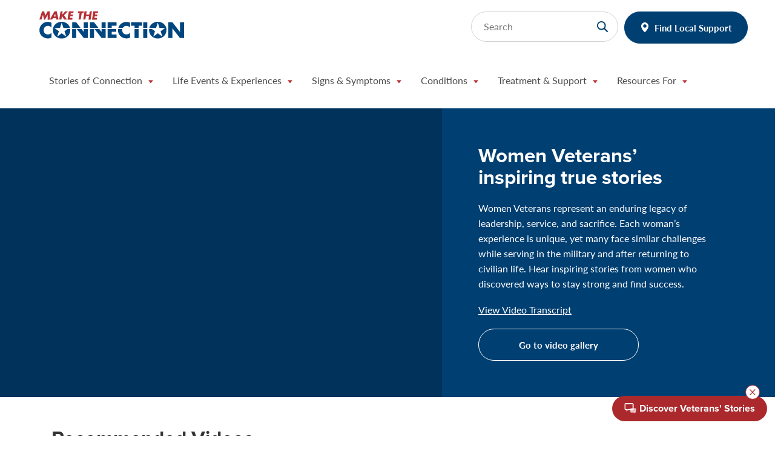

--- FILE ---
content_type: text/html; charset=utf-8
request_url: https://www.maketheconnection.net/stories/457?utm_content=&utm_medium=email&utm_name=&utm_source=govdelivery&utm_term=
body_size: 35252
content:
<!DOCTYPE html>
<!--[if lte IE 9]><html class=" no-js ie ie--old"><![endif]-->
<!--[if IE]><html class=" no-js ie"><![endif]-->
<!--[if !IE]><!-->
<html class=" no-js" lang="en">
<!--<![endif]-->

<head>
    <title>Women Veterans’ inspiring true stories</title>
    <meta charset="UTF-8">
    <meta http-equiv="X-UA-Compatible" content="IE=edge,chrome=1">
    <meta name="description" content="Women Veterans represent an enduring legacy of leadership, service, and sacrifice. Each woman’s experience is unique, yet many face similar challenges while serving in the military and after returning to civilian life. Hear inspiring stories from women who discovered ways to stay strong and find success. 
">
    <meta name="viewport" content="width=device-width,initial-scale=1">
    <link rel="canonical" href="https://www.maketheconnection.net/stories/457/" />
    <link rel="shortcut icon" href="/favicon.ico" type="image/vnd.microsoft.icon" />
    <link rel="stylesheet" href="https://use.typekit.net/sil3osg.css">
    <link rel="stylesheet" href="/static/v-639016679576702508/css/small.min.css" type="text/css" />
    <link rel="stylesheet" href="/static/v-639016679576682396/css/medium.min.css" type="text/css" media="screen and (min-width: 768px)" />
    <link rel="stylesheet" href="/static/v-639016679576662299/css/large.min.css" type="text/css" media="screen and (min-width: 992px)" />
    <link rel="stylesheet" href="/static/v-639016679576722605/css/xlarge.min.css" type="text/css" media="screen and (min-width: 1200px)" />
    <meta property="og:title" content="Women Veterans’ inspiring true stories" />
    <meta property="fb:app_id">
    <meta property="og:type" content="article" />
    <meta property="og:description" content="Women Veterans represent an enduring legacy of leadership, service, and sacrifice. Each woman’s experience is unique, yet many face similar challenges while serving in the military and after returning to civilian life. Hear inspiring stories from women who discovered ways to stay strong and find success. 
" />
    <meta property="og:image" content="https://www.maketheconnection.net/contentassets/99e2533eb1904644a3359336d5d44347/mtc_womensvideo_h264_1080_080713_audiosweetenv4_final.jpg" />
    <meta property="og:url" content="https://www.maketheconnection.net/stories/457/" />

    
    
    <meta property="idio:title" content="Women Veterans’ inspiring true stories" />
    <meta property="idio:teaserDesc" content="Women Veterans represent an enduring legacy of leadership, service, and sacrifice. Each woman’s experience is unique, yet many face similar challenges while serving in the military and after returning to civilian life. Hear inspiring stories from women who discovered ways to stay strong and find success. 
" />
    <meta property="idio:teaserTitle" content="Women Veterans’ inspiring true stories" />
    <meta property="idio:storyType" content="Promotional" />

    

    <script type="text/javascript">
        !function (d, s) { var ip = d.createElement(s); ip.async = 1, s = d.getElementsByTagName(s)[0], ip.src = '//s.usea01.idio.episerver.net/ip.js', s.parentNode.insertBefore(ip, s) }(document, 'script');
    </script>

    <!-- Google Tag Manager -->
    <script>
        (function (w, d, s, l, i) {
            w[l] = w[l] || []; w[l].push({
                'gtm.start':
                    new Date().getTime(), event: 'gtm.js'
            }); var f = d.getElementsByTagName(s)[0],
                j = d.createElement(s), dl = l != 'dataLayer' ? '&l=' + l : ''; j.async = true; j.src =
                    'https://www.googletagmanager.com/gtm.js?id=' + i + dl; f.parentNode.insertBefore(j, f);
        })(window, document, 'script', 'dataLayer', 'GTM-NRMM48');</script>
    <!-- End Google Tag Manager -->

    <script src="https://unpkg.com/@dotlottie/player-component@2.7.12/dist/dotlottie-player.mjs" type="module"></script>

</head>
<body>
    <!-- Google Tag Manager (noscript) -->
    <noscript>
        <iframe src="https://www.googletagmanager.com/ns.html?id=GTM-NRMM48"
                height="0" width="0" style="display:none;visibility:hidden"></iframe>
    </noscript>
    <!-- End Google Tag Manager (noscript) -->




<div class="skipnav">
    <a href="#main-navigation" accesskey="N">Skip to site navigation</a>
    <a href="#primary-content" accesskey="C">Skip to main content</a>
    <a href="#footer" accesskey="F">Skip to footer site map</a>
</div>

<div class="header-placeholder"></div>
<div class="header-wrapper">
    <section class="header">
        <div class="container">
            <div class="row">
                <div class="header-wrapper__top">
                    <button type="button" class="navbar-toggle collapsed" data-toggle="collapse" data-target="#navbar-collapse-1" aria-expanded="false">
                        <span class="sr-only">Toggle navigation</span>
                        <span class="icon-bar"></span>
                        <span class="icon-bar"></span>
                        <span class="icon-bar"></span>
                    </button>
                    <a class="logo__mobile" href="/" accesskey="1">
                        <img class="logo__img" src="/Static/visuals/css-assets/header-logo-2.svg" alt="Logo for Make the Connection" />
                        <span class="sr-only">Home</span>
                    </a>

                    <div class="form-wrapper form-search__desktop">
                        <form action="/search/" method="GET" class="form-search">
                            <label for="search-input" class="sr-only">Search</label>
                            <input id="search-input" type="text" name="q" class="search" placeholder="Search">
                            <input type="submit" class="submit" value="">
                        </form>
                        <div class="header__utils">
                            <a class="button button--primary button--green button--map" href="/resources/">Find Local Support</a>
                        </div>
                    </div>
                </div>
                <nav class="header-navbar navbar navbar-default menu">
                    <div class="collapse navbar-collapse" id="navbar-collapse-1">
                        <ul class="nav navbar-nav open">
                            <li class="dropdown">
                                <a href="#" class="dropdown-toggle" data-toggle="dropdown" role="button" aria-haspopup="true" aria-expanded="false">
                                    <span>Stories of Connection</span>
                                </a>
                                <div class="dropdown-menu">
                                    <div class="dropdown__wrapper">
                                        <div class="dropdown__column dropdown__details">
                                            <p class="dropdown-section-title">Stories of Connection</p>
                                            <p>Watch, read, and listen to Veterans and their family members share real stories of strength and recovery, find useful information and local mental health resources, and explore ways to show your support.</p>
                                        </div>
                                        <!-- end .dropdown__details / .dropdown__column -->
                                        <ul class="dropdown__column dropdown__column--1">

                                                <li><a href="/stories-of-connection/" tabindex="-1" role="menuitem" class="menu-item menu-item--videos">Videos</a></li>
                                                                                            <li><a href="/read-stories/" tabindex="-1" role="menuitem" class="menu-item menu-item--stories">Stories</a></li>
                                                                                            <li>
                                                    <a href="/podcasts/" tabindex="-1" role="menuitem" class="menu-item menu-item--podcasts">Podcasts</a>
                                                </li>

                                        </ul>
                                        <!-- end .dropdown__column -->
                                    </div>
                                    <!-- end .dropdown-wrapper -->
                                </div>
                                <!-- end .dropdown-menu -->
                            </li>
                            

    <li class="dropdown">
        <a href="#" class="dropdown-toggle" data-toggle="dropdown" role="button" aria-haspopup="true" aria-expanded="false">
            <span>Life Events &amp; Experiences</span>
        </a>
        <div class="dropdown-menu">
            <div class="dropdown__wrapper">
                <div class="dropdown__column dropdown__details">
                    <p class="dropdown-section-title">Life Events &amp; Experiences</p>
                    <p>Veterans can experience a range of life events, opportunities, and challenges after they leave the military.</p>
                </div>
                <ul class="dropdown__column dropdown__column--3">
                        <li>
                            <a href="/events/sharing-LGBTQ-identity-with-providers/" tabindex="-1" role="menuitem" class="menu-item menu-item--false">Sharing LGBTQ+ Identity With Providers</a>
                        </li>
                        <li>
                            <a href="/events/death-family-friends/" tabindex="-1" role="menuitem" class="menu-item menu-item--false">Death of Family Members or Friends</a>
                        </li>
                        <li>
                            <a href="/events/families-relationships/" tabindex="-1" role="menuitem" class="menu-item menu-item--false">Families &amp; Relationships</a>
                        </li>
                        <li>
                            <a href="/events/financial-legal-issues/" tabindex="-1" role="menuitem" class="menu-item menu-item--false">Financial &amp; Legal Issues</a>
                        </li>
                        <li>
                            <a href="/events/homelessness/" tabindex="-1" role="menuitem" class="menu-item menu-item--false">Homelessness</a>
                        </li>
                        <li>
                            <a href="/events/work-related-problems/" tabindex="-1" role="menuitem" class="menu-item menu-item--false">Work-Related Problems</a>
                        </li>
                        <li>
                            <a href="/events/injury/" tabindex="-1" role="menuitem" class="menu-item menu-item--false">Physical Injury</a>
                        </li>
                        <li>
                            <a href="/events/preparing-for-deployment/" tabindex="-1" role="menuitem" class="menu-item menu-item--false">Preparing for Deployment</a>
                        </li>
                        <li>
                            <a href="/events/retirement-aging/" tabindex="-1" role="menuitem" class="menu-item menu-item--false">Retirement &amp; Aging</a>
                        </li>
                        <li>
                            <a href="/events/spirituality/" tabindex="-1" role="menuitem" class="menu-item menu-item--false">Spirituality</a>
                        </li>
                        <li>
                            <a href="/events/students-higher-education/" tabindex="-1" role="menuitem" class="menu-item menu-item--false">Student Veterans &amp; Higher Education</a>
                        </li>
                        <li>
                            <a href="/events/transitioning-from-service/" tabindex="-1" role="menuitem" class="menu-item menu-item--false">Transitioning From Service</a>
                        </li>
                </ul>
            </div>
        </div>
    </li>
    <li class="dropdown">
        <a href="#" class="dropdown-toggle" data-toggle="dropdown" role="button" aria-haspopup="true" aria-expanded="false">
            <span>Signs &amp; Symptoms</span>
        </a>
        <div class="dropdown-menu">
            <div class="dropdown__wrapper">
                <div class="dropdown__column dropdown__details">
                    <p class="dropdown-section-title">Signs &amp; Symptoms</p>
                    <p>Symptoms — whether mild, moderate, or severe — can make daily life more difficult. But, there are ways to address symptoms and live well.</p>
                </div>
                <ul class="dropdown__column dropdown__column--3">
                        <li>
                            <a href="/symptoms/alcohol-or-drug-misuse/" tabindex="-1" role="menuitem" class="menu-item menu-item--false">Alcohol or Drug Misuse</a>
                        </li>
                        <li>
                            <a href="/symptoms/anger-irritability/" tabindex="-1" role="menuitem" class="menu-item menu-item--false">Anger &amp; Irritability</a>
                        </li>
                        <li>
                            <a href="/symptoms/chronic-pain/" tabindex="-1" role="menuitem" class="menu-item menu-item--false">Chronic Pain</a>
                        </li>
                        <li>
                            <a href="/symptoms/confusion/" tabindex="-1" role="menuitem" class="menu-item menu-item--false">Confusion</a>
                        </li>
                        <li>
                            <a href="/symptoms/difficulty-concentrating/" tabindex="-1" role="menuitem" class="menu-item menu-item--false">Difficulty Concentrating</a>
                        </li>
                        <li>
                            <a href="/symptoms/dizziness/" tabindex="-1" role="menuitem" class="menu-item menu-item--false">Dizziness</a>
                        </li>
                        <li>
                            <a href="/symptoms/eating-problems/" tabindex="-1" role="menuitem" class="menu-item menu-item--false">Eating Problems</a>
                        </li>
                        <li>
                            <a href="/symptoms/hypervigilance/" tabindex="-1" role="menuitem" class="menu-item menu-item--false">Feeling on Edge</a>
                        </li>
                        <li>
                            <a href="/symptoms/feelings-of-hopelessness/" tabindex="-1" role="menuitem" class="menu-item menu-item--false">Feelings of Hopelessness</a>
                        </li>
                        <li>
                            <a href="/symptoms/flashbacks/" tabindex="-1" role="menuitem" class="menu-item menu-item--false">Flashbacks</a>
                        </li>
                        <li>
                            <a href="/symptoms/gambling/" tabindex="-1" role="menuitem" class="menu-item menu-item--false">Gambling</a>
                        </li>
                        <li>
                            <a href="/symptoms/guilt/" tabindex="-1" role="menuitem" class="menu-item menu-item--false">Guilt</a>
                        </li>
                        <li>
                            <a href="/symptoms/headaches/" tabindex="-1" role="menuitem" class="menu-item menu-item--false">Headaches</a>
                        </li>
                        <li>
                            <a href="/symptoms/loss-of-interest/" tabindex="-1" role="menuitem" class="menu-item menu-item--false">Loss of Interest or Pleasure</a>
                        </li>
                        <li>
                            <a href="/symptoms/nightmares/" tabindex="-1" role="menuitem" class="menu-item menu-item--false">Nightmares</a>
                        </li>
                        <li>
                            <a href="/symptoms/noise-light-irritation/" tabindex="-1" role="menuitem" class="menu-item menu-item--false">Noise or Light Irritation</a>
                        </li>
                        <li>
                            <a href="/symptoms/reckless-behavior/" tabindex="-1" role="menuitem" class="menu-item menu-item--false">Reckless Behavior</a>
                        </li>
                        <li>
                            <a href="/symptoms/relationship-problems/" tabindex="-1" role="menuitem" class="menu-item menu-item--false">Relationship Problems</a>
                        </li>
                        <li>
                            <a href="/symptoms/social-withdrawal/" tabindex="-1" role="menuitem" class="menu-item menu-item--false">Social Withdrawal &amp; Isolation</a>
                        </li>
                        <li>
                            <a href="/symptoms/stress-anxiety/" tabindex="-1" role="menuitem" class="menu-item menu-item--false">Stress &amp; Anxiety</a>
                        </li>
                        <li>
                            <a href="/symptoms/trouble-sleeping/" tabindex="-1" role="menuitem" class="menu-item menu-item--false">Trouble Sleeping</a>
                        </li>
                </ul>
            </div>
        </div>
    </li>
    <li class="dropdown">
        <a href="#" class="dropdown-toggle" data-toggle="dropdown" role="button" aria-haspopup="true" aria-expanded="false">
            <span>Conditions</span>
        </a>
        <div class="dropdown-menu">
            <div class="dropdown__wrapper">
                <div class="dropdown__column dropdown__details">
                    <p class="dropdown-section-title">Conditions</p>
                    <p>Mental health conditions can be challenging, but treatment options and other resources are effective and can lead to recovery.</p>
                </div>
                <ul class="dropdown__column dropdown__column--3">
                        <li>
                            <a href="/conditions/adjustment-disorder/" tabindex="-1" role="menuitem" class="menu-item menu-item--false">Adjustment Disorder</a>
                        </li>
                        <li>
                            <a href="/conditions/alcohol-use-disorder/" tabindex="-1" role="menuitem" class="menu-item menu-item--false">Alcohol Use Disorder</a>
                        </li>
                        <li>
                            <a href="/conditions/anxiety-disorder/" tabindex="-1" role="menuitem" class="menu-item menu-item--false">Anxiety Disorders</a>
                        </li>
                        <li>
                            <a href="/conditions/bipolar-disorder/" tabindex="-1" role="menuitem" class="menu-item menu-item--false">Bipolar Disorder</a>
                        </li>
                        <li>
                            <a href="/conditions/depression/" tabindex="-1" role="menuitem" class="menu-item menu-item--false">Depression</a>
                        </li>
                        <li>
                            <a href="/conditions/military-sexual-trauma/" tabindex="-1" role="menuitem" class="menu-item menu-item--false">Effects of Military Sexual Trauma</a>
                        </li>
                        <li>
                            <a href="/conditions/traumatic-brain-injury/" tabindex="-1" role="menuitem" class="menu-item menu-item--false">Effects of Traumatic Brain Injury</a>
                        </li>
                        <li>
                            <a href="/conditions/substance-use-disorder/" tabindex="-1" role="menuitem" class="menu-item menu-item--false">Substance Use Disorder</a>
                        </li>
                        <li>
                            <a href="/conditions/ptsd/" tabindex="-1" role="menuitem" class="menu-item menu-item--false">PTSD</a>
                        </li>
                        <li>
                            <a href="/conditions/schizophrenia/" tabindex="-1" role="menuitem" class="menu-item menu-item--false">Schizophrenia</a>
                        </li>
                        <li>
                            <a href="/conditions/suicide/" tabindex="-1" role="menuitem" class="menu-item menu-item--false">Suicide</a>
                        </li>
                </ul>
            </div>
        </div>
    </li>
    <li class="dropdown">
        <a href="#" class="dropdown-toggle" data-toggle="dropdown" role="button" aria-haspopup="true" aria-expanded="false">
            <span>Treatment &amp; Support</span>
        </a>
        <div class="dropdown-menu">
            <div class="dropdown__wrapper">
                <div class="dropdown__column dropdown__details">
                    <p class="dropdown-section-title">Treatment &amp; Support</p>
                    <p>No matter what you may be experiencing, there is support for getting your life on a better track. Many, many Veterans have found the strength to reach out and make the connection.</p>
                </div>
                <ul class="dropdown__column dropdown__column--3">
                        <li>
                            <a href="/resources/what-is-treatment/" tabindex="-1" role="menuitem" class="menu-item menu-item--false">What Is Treatment?</a>
                        </li>
                        <li>
                            <a href="/resources/self-assessments/" tabindex="-1" role="menuitem" class="menu-item menu-item--false">Self-Assessments</a>
                        </li>
                        <li>
                            <a href="/resources/self-help/" tabindex="-1" role="menuitem" class="menu-item menu-item--false">Self-Help</a>
                        </li>
                        <li>
                            <a href="/resources/start-the-convo/" tabindex="-1" role="menuitem" class="menu-item menu-item--false">Starting the Conversation</a>
                        </li>
                        <li>
                            <a href="/resources/" tabindex="-1" role="menuitem" class="menu-item menu-item--false">Find Local Support</a>
                        </li>
                        <li>
                            <a href="/recovery/index.html" tabindex="-1" role="menuitem" class="menu-item menu-item--false">National Recovery Month</a>
                        </li>
                </ul>
            </div>
        </div>
    </li>
    <li class="dropdown">
        <a href="#" class="dropdown-toggle" data-toggle="dropdown" role="button" aria-haspopup="true" aria-expanded="false">
            <span>Resources For</span>
        </a>
        <div class="dropdown-menu">
            <div class="dropdown__wrapper">
                <div class="dropdown__column dropdown__details">
                    <p class="dropdown-section-title">Resources For</p>
                    <p>Watch Veterans and their family members share real stories of strength and recovery, find useful information and local mental health resources, and explore ways to show your support. </p>
                </div>
                <ul class="dropdown__column dropdown__column--3">
                        <li>
                            <a href="/veterans/" tabindex="-1" role="menuitem" class="menu-item menu-item--false">Veterans</a>
                        </li>
                        <li>
                            <a href="/family-friends/" tabindex="-1" role="menuitem" class="menu-item menu-item--false">Family &amp; Friends</a>
                        </li>
                        <li>
                            <a href="/familiares-amigos/" tabindex="-1" role="menuitem" class="menu-item menu-item--false">Familiares y Amigos</a>
                        </li>
                        <li>
                            <a href="/clinicians/" tabindex="-1" role="menuitem" class="menu-item menu-item--false">Clinicians</a>
                        </li>
                        <li>
                            <a href="/active-duty/" tabindex="-1" role="menuitem" class="menu-item menu-item--false">Active Duty</a>
                        </li>
                        <li>
                            <a href="/national-guard-reserve/" tabindex="-1" role="menuitem" class="menu-item menu-item--false">National Guard &amp; Reserve</a>
                        </li>
                        <li>
                            <a href="/resources/community-outreach/" tabindex="-1" role="menuitem" class="menu-item menu-item--false">Community Outreach</a>
                        </li>
                </ul>
            </div>
        </div>
    </li>

                            <li class="form-search__mobile">
                                <div class="btn-wrap">
                                    <a class="button button--primary button--green button--map" href="/resources/">Find Local Support</a>
                                </div>
                                <form action="/search/" method="GET" class="form-search">
                                    <label for="search-input-mobile" class="sr-only">Search</label>
                                    <input id="search-input-mobile" type="text" name="q" class="search" placeholder="Search">
                                    <input type="submit" class="submit" value="">
                                </form>
                            </li>
                        </ul>
                    </div>
                </nav>
            </div>
        </div>
    </section>
</div>
    <div data-epi-type="content">
        


<div class="featured-video">
    <div class="container">
        <div class="featured-video__row row">
            <div class="col-xs-12 col-md-7">
                <div class="featured-video__video">
                    <div class="embed-responsive embed-responsive-16by9">
                        <iframe title="featured-video" alt="featured-video" class="embed-responsive-item" src="https://www.youtube.com/embed/SpofBhYTNPU?enablejsapi=1&amp;showinfo=0&amp;rel=0&cc_load_policy=1" frameborder="0" allow="autoplay; encrypted-media" allowfullscreen="" tabindex="-1" loading="lazy"></iframe>
                    </div>
                </div>
            </div>
            <div class="col-xs-12 col-md-5">
                <div class="featured-video__content">
                    <h1 class="featured-video__title">Women Veterans’ inspiring true stories</h1>
                    <p>Women Veterans represent an enduring legacy of leadership, service, and sacrifice. Each woman’s experience is unique, yet many face similar challenges while serving in the military and after returning to civilian life. Hear inspiring stories from women who discovered ways to stay strong and find success. 
</p>
                    <a href="#" target="blank" data-toggle='modal' data-target="#transcriptModal">View Video Transcript</a>
                    <div class="modal fade" id="transcriptModal" tabindex="-1" role="dialog" aria-labelledby="transcriptModalLabel" aria-hidden="true">
                        <div class="modal-dialog" role="document">
                            <div class="modal-content">
                                <div class="modal-header">
                                    <button type="button" class="close" data-dismiss="modal" aria-label="Close">
                                    </button>
                                </div>
                                <div class="modal-body">
                                    <h3 class="modal-body__title">Video Transcript</h3>
                                    <div class="modal-body__text">
                                        <h3 class="modal-title" id="transcript-modal-title-1">Women Veterans’ inspiring true stories </h3> <p class="modal-heading">Speaker1:</p><p>  For decades, women have been an integral part of our Armed Forces.  Answering the call of duty and making sacrifices to protect our country.  In addition to their military roles, these women are mothers, wives, partners, students, community leaders.  From their military experiences emerge new strengths and skills which are carried over to civilian life.  </p>  <p class="modal-heading">Interviewee1:</p><p>  Military taught me how to be stronger, how to have faith in myself, to trust my instincts, to fight when I needed to; it taught me how to be a leader, and once I learned how to be a better leader, I learned how to be a better mother.  </p>  <p class="modal-heading">Speaker1:</p><p>  But this strength can be tested at times as women face life challenges during and after their service. </p>  <p class="modal-heading">Interviewee2:</p><p>  We are expected to be one of the guys and you strive to be one of the guys. You're just trying to be like your brothers next to you, which can be challenging, cause you kind of lose your identity as a woman.  </p>  <p class="modal-heading">Interviewee3:</p><p>  Going from being in the military and then having to build my own life from scratch that was you know a source of anxiety, and that got worse.  </p>  <p class="modal-heading">Interviewee4:</p><p>  At some point you get tired of your life as it is, or I got tired of my life as it was, and needed to do something about it. </p>  <p class="modal-heading">Speaker1:</p><p>  Resources and support are available to help Veterans and their loved ones move forward with their lives. </p>  <p class="modal-heading">Interviewee5:</p><p>  So I was just like, “well let me go up to the VA,” cause all of these years I didn't think that I would be eligible because I kind of associated the VA Hospital with old guys like from other eras, so I didn't think that there would be any services there for me.  Maybe it's not just for old guys, maybe I can go too. </p>  <p class="modal-heading">Interviewee6:</p><p>  The mentally, physically tough superwoman, I can do anything.  We really, we need help.  We need connection.  We need to have conversations with each other about this stuff and not pretend that we can handle it all by ourselves, because you don't need to.  </p>  <p class="modal-heading">Interviewee2:</p><p>  No matter how you served, where you served, when you served, your experience is your experience, but at some point you have to look internally and just take care of you.  And whatever service feels right and is helpful, use it.  It's your service and so make yourself whole in whatever you can, because you have earned it.  </p>  <p class="modal-heading">Interviewee6:</p><p>  Whoever's there for you, whatever your support system is, you don't have to do it by yourself.  </p>  <p class="modal-heading">Speaker1:</p><p>  Women from all branches and eras share their inspiring stories at MakeTheConnection.net.  Find solutions to living well.  Make the connection.  </p> 
                                    </div>
                                </div>
                            </div>
                        </div>
                    </div>

                    <a href="/stories-of-connection/" class="button button--primary button--outline">Go to video gallery</a>
                </div>
            </div>
        </div>
    </div>
</div>

<section class="card-cta-block">
    <div class="container">
        <div class="row">
            <div class="col-xs-12">
                <h2 class="card-cta-block__title">Recommended Videos</h2>
            </div>
            <script class="idio-recommendations" type="text/x-mustache" data-api-key="PY07OZNON411DXHF1128" data-rpp="4">
                {{#content}}
                    {{#metadata}}
                        {{#tags}}
                            {{#og}}
                                <div class="col-xs-6 col-sm-3 card-cta-block__item">
                                    <a href="{{link_url}}" class="card-cta card-cta--video">
                                        <div class="card-cta__image-wrapper">
                                            <div class="card-cta__image" style="background-image:url('{{image}}')"></div>
                                        </div>
                                        <div class="card-cta__content">
                                            <div class="rtf">
                                                <h3>{{title}}</h3>
                                            </div>
                                        </div>
                                    </a>
                                </div>
                            {{/og}}
                        {{/tags}}
                    {{/metadata}}
                {{/content}}
            </script>
        </div>
    </div>
</section>

<div class="card-topic container">
    <div class="row">
        <div class="col-xs-12">
            <div class="card-topic-block__desc">
                <div class="rtf">
                    <h2>Related Topics</h2>
                </div>
            </div>
        </div>

            <div class="list-wrapper closed col-xs-12 col-md-4">
                <h3>Life Events & Experiences</h3>
                <ul class="list">
                        <li>
                            <a href="/events/transitioning-from-service/">Transitioning From Service</a>
                        </li>
                        <li>
                            <a href="/events/families-relationships/">Families &amp; Relationships</a>
                        </li>
                </ul>
                <a href="#" class="button--primary button--outline control more">More</a>
                <a href="#" class="button--primary button--outline control less">Less</a>
            </div>
                    <div class="list-wrapper closed col-xs-12 col-md-4">
                <h3>Signs & Symptoms</h3>
                <ul class="list">
                        <li>
                            <a href="/symptoms/stress-anxiety/">Stress &amp; Anxiety</a>
                        </li>
                </ul>
                <a href="#" class="button--primary button--outline control more">More</a>
                <a href="#" class="button--primary button--outline control less">Less</a>
            </div>
            </div>
</div>

<div class="card-topic container">
    <div class="row">
        <div class="col-xs-12">
            <div class="card-topic-block__desc">
                <div class="rtf">
                    <h2>Find Local Support</h2>
                </div>
            </div>
        </div>
        


<div class="col-xs-12 col-md-4">
    <div class="card-topic card-topic--no-border card-topic--bg-transparent card-topic--no-padding">
        <div class="card-topic__content">
            <div class="rtf">
                <h3>U.S. Department of Veterans Affairs Resources</h3>
                    <p>No matter what you may be experiencing, there is support for getting your life on a better track. Many, many Veterans have found the strength to reach out and make the connection. </p>
            </div>
            <div class="card-topic__buttons">

                <a class="button button--primary button--outline" href="/resources/">
                    Locate VA Resources
                </a>
            </div>
        </div>
    </div>
</div>
<div class="col-xs-12 col-md-4">
    <div class="card-topic card-topic--no-border card-topic--bg-transparent card-topic--no-padding">
        <div class="card-topic__content">
            <div class="rtf">
                <h3>SAMHSA Behavioral Health Treatment Locator</h3>
                    <p>An online source of information for persons seeking treatment facilities in the United States or U.S. territories for substance abuse/addiction and/or mental health problems.</p>
            </div>
            <div class="card-topic__buttons">

                <a target="_blank" class="button button--primary button--outline" href="https://findtreatment.samhsa.gov/">
                    Locate SAMHSA Resources
                </a>
            </div>
        </div>
    </div>
</div>
<div class="col-xs-12 col-md-4">
    <div class="card-topic card-topic--no-border card-topic--bg-transparent card-topic--no-padding">
        <div class="card-topic__content">
            <div class="rtf">
                <h3>National Resource Directory</h3>
                    <p>The NRD links to services and resources that support Service members, Veterans, families and caregivers.</p>
            </div>
            <div class="card-topic__buttons">

                <a target="_blank" class="button button--primary button--outline" href="https://nrd.gov/">
                    Locate NRD Resources
                </a>
            </div>
        </div>
    </div>
</div>
    </div>
</div>
    </div>



<div class="footer">
        <div class="footer__bottom">
            <div class="container footer__bottom__container">
                <div class="footer__bottom__content-wrapper">
                    <div class="footer__bottom__email">

                        <form action="https://public.govdelivery.com/accounts/USVHA/subscribers/qualify" accept-charset="UTF-8" method="post">
                            <input name="utf8" type="hidden" value="✓"><input type="hidden" name="authenticity_token" value="0gqE98sSt2zHBSLu368xVtyvlg/4O7DpvG7Js1TU0yKbev/E+msvsghORb3Ze8dgSEJ/EKINUrlqfZxLvrXEfw==">
                            <input name="utf8" type="hidden" value="✓" />
                            <input type="hidden" name="authenticity_token" value="0gqE98sSt2zHBSLu368xVtyvlg/4O7DpvG7Js1TU0yKbev/E+msvsghORb3Ze8dgSEJ/EKINUrlqfZxLvrXEfw==" />
                            <input type="hidden" name="topic_id" value="USVHA_632">
                            <fieldset>
                                <div class="footer__bottom--content__wrap">
                                    <div class="footer__bottom--content">
                                        <h2>Stay connected.</h2>
                                    </div>
                                    <div class="footer__bottom--content-secondary">
                                        <div class="rtf">
                                            <p>Subscribe to stay up to date on Make the Connection videos, articles, and resources.</p>
                                        </div>
                                    </div>

                                    <div class="footer__bottom__input-group">
                                        <div class="row">
                                            <!-- First Line: Email Input and Submit Button -->
                                            <div class="col-12">
                                                <label class="sr-only" for="stayConnectedEmail">Email</label>
                                                <input type="email" value="" name="email" class="required email footer-email__form-control form-control" id="stayConnectedEmail" placeholder="Email">
                                                <span>
                                                    <input type="submit" value="Subscribe" name="commit" class="btn btn-default footer-email__btn">
                                                </span>
                                            </div>

                                            <!-- Second Line: Social Buttons -->
                                            <div class="col-12">
                                                <div class="social-buttons__wrapper">
                                                    <a class="social-buttons social-buttons--facebook" href="https://www.facebook.com/VeteransMTC/">
                                                        <span class="sr-only">Make the Connection''s Facebook Page: VeteransMTC</span>
                                                    </a>
                                                    <a class="social-buttons social-buttons--instagram" href="https://www.instagram.com/veteransMTC/">
                                                        <span class="sr-only">Make the Connection's Instagram page: VeteransMTC</span>
                                                    </a>
                                                    <a class="social-buttons social-buttons--youtube" href="https://www.youtube.com/user/VeteransMTC">
                                                        <span class="sr-only">Make the Connection's Youtube page: VeteransMTC</span>
                                                    </a>
                                                    <a class="social-buttons social-buttons--spotify" href="https://open.spotify.com/show/1PtsH9ApWT7D1POunGjxyv">
                                                        <span class="sr-only">Make the Connection's Spotify page: VeteransMTC</span>
                                                    </a>
                                                </div>
                                            </div>
                                        </div>
                                    </div>
                                </div>
                            </fieldset>
                        </form>
                    </div>
                </div>
            </div>
        </div>

    <div class="container">
        <a href="https://www.maketheconnection.net/">
            <div class="footer__va-logo"><span class="sr-only">Make the connection</span></div>
        </a>

        <div class="footer__row">
            <div class="footer__col footer__col--stories">

                <h3 class="footer__col__header">Stories of Connection</h3>
                <ul class="">
                        <li class="videos"><a href="/stories-of-connection/">Watch Videos</a></li>
                                            <li class="stories"><a href="/read-stories/">Read Stories</a></li>
                                            <li class="podcasts"><a href="/podcasts/">Listen to Podcasts</a></li>
                </ul>
            </div>
        </div>

        <div class="footer__row">
                <div class="footer__col footer__col--events">
                    <h3 class="footer__col__header">Life Events &amp; Experiences</h3>
                    <ul class="footer__col--2">

                            <li class=""><a href="/events/sharing-LGBTQ-identity-with-providers/">Sharing LGBTQ+ Identity With Providers</a></li>
                            <li class=""><a href="/events/death-family-friends/">Death of Family Members or Friends</a></li>
                            <li class=""><a href="/events/families-relationships/">Families &amp; Relationships</a></li>
                            <li class=""><a href="/events/financial-legal-issues/">Financial &amp; Legal Issues</a></li>
                            <li class=""><a href="/events/homelessness/">Homelessness</a></li>
                            <li class=""><a href="/events/work-related-problems/">Work-Related Problems</a></li>
                            <li class=""><a href="/events/injury/">Physical Injury</a></li>
                            <li class=""><a href="/events/preparing-for-deployment/">Preparing for Deployment</a></li>
                            <li class=""><a href="/events/retirement-aging/">Retirement &amp; Aging</a></li>
                            <li class=""><a href="/events/spirituality/">Spirituality</a></li>
                            <li class=""><a href="/events/students-higher-education/">Student Veterans &amp; Higher Education</a></li>
                            <li class=""><a href="/events/transitioning-from-service/">Transitioning From Service</a></li>

                    </ul>
                </div>
                            <div class="footer__col footer__col--signs">
                    <h3 class="footer__col__header">Signs &amp; Symptoms</h3>
                    <ul class="footer__col--4">
                            <li class=""><a href="/symptoms/alcohol-or-drug-misuse/">Alcohol or Drug Misuse</a></li>
                            <li class=""><a href="/symptoms/anger-irritability/">Anger &amp; Irritability</a></li>
                            <li class=""><a href="/symptoms/chronic-pain/">Chronic Pain</a></li>
                            <li class=""><a href="/symptoms/confusion/">Confusion</a></li>
                            <li class=""><a href="/symptoms/difficulty-concentrating/">Difficulty Concentrating</a></li>
                            <li class=""><a href="/symptoms/dizziness/">Dizziness</a></li>
                            <li class=""><a href="/symptoms/eating-problems/">Eating Problems</a></li>
                            <li class=""><a href="/symptoms/hypervigilance/">Feeling on Edge</a></li>
                            <li class=""><a href="/symptoms/feelings-of-hopelessness/">Feelings of Hopelessness</a></li>
                            <li class=""><a href="/symptoms/flashbacks/">Flashbacks</a></li>
                            <li class=""><a href="/symptoms/gambling/">Gambling</a></li>
                            <li class=""><a href="/symptoms/guilt/">Guilt</a></li>
                            <li class=""><a href="/symptoms/headaches/">Headaches</a></li>
                            <li class=""><a href="/symptoms/loss-of-interest/">Loss of Interest or Pleasure</a></li>
                            <li class=""><a href="/symptoms/nightmares/">Nightmares</a></li>
                            <li class=""><a href="/symptoms/noise-light-irritation/">Noise or Light Irritation</a></li>
                            <li class=""><a href="/symptoms/reckless-behavior/">Reckless Behavior</a></li>
                            <li class=""><a href="/symptoms/relationship-problems/">Relationship Problems</a></li>
                            <li class=""><a href="/symptoms/social-withdrawal/">Social Withdrawal &amp; Isolation</a></li>
                            <li class=""><a href="/symptoms/stress-anxiety/">Stress &amp; Anxiety</a></li>
                            <li class=""><a href="/symptoms/trouble-sleeping/">Trouble Sleeping</a></li>
                    </ul>
                </div>
        </div>
        <div class="footer__row">
                <div class="footer__col footer__col--conditions">
                    <h3 class="footer__col__header">Conditions</h3>
                    <ul class="footer__col--2">

                            <li class=""><a href="/conditions/adjustment-disorder/">Adjustment Disorder</a></li>
                            <li class=""><a href="/conditions/alcohol-use-disorder/">Alcohol Use Disorder</a></li>
                            <li class=""><a href="/conditions/anxiety-disorder/">Anxiety Disorders</a></li>
                            <li class=""><a href="/conditions/bipolar-disorder/">Bipolar Disorder</a></li>
                            <li class=""><a href="/conditions/depression/">Depression</a></li>
                            <li class=""><a href="/conditions/military-sexual-trauma/">Effects of Military Sexual Trauma</a></li>
                            <li class=""><a href="/conditions/traumatic-brain-injury/">Effects of Traumatic Brain Injury</a></li>
                            <li class=""><a href="/conditions/substance-use-disorder/">Substance Use Disorder</a></li>
                            <li class=""><a href="/conditions/ptsd/">PTSD</a></li>
                            <li class=""><a href="/conditions/schizophrenia/">Schizophrenia</a></li>
                            <li class=""><a href="/conditions/suicide/">Suicide</a></li>

                    </ul>
                </div>
                            <div class="footer__col footer__col--treatment">
                    <h3 class="footer__col__header">Treatment &amp; Support</h3>
                    <ul class="footer__col--1">

                            <li class=""><a href="/resources/what-is-treatment/">What Is Treatment?</a></li>
                            <li class=""><a href="/resources/self-assessments/">Self-Assessments</a></li>
                            <li class=""><a href="/resources/self-help/">Self-Help</a></li>
                            <li class=""><a href="/resources/start-the-convo/">Starting the Conversation</a></li>
                            <li class=""><a href="/resources/">Find Local Support</a></li>
                            <li class=""><a href="/recovery/index.html">National Recovery Month</a></li>

                    </ul>
                </div>
                            <div class="footer__col footer__col--resources">
                    <h3 class="footer__col__header">Resources For</h3>
                    <ul class="footer__col--1">

                            <li class=""><a href="/veterans/">Veterans</a></li>
                            <li class=""><a href="/family-friends/">Family &amp; Friends</a></li>
                            <li class=""><a href="/familiares-amigos/">Familiares y Amigos</a></li>
                            <li class=""><a href="/clinicians/">Clinicians</a></li>
                            <li class=""><a href="/active-duty/">Active Duty</a></li>
                            <li class=""><a href="/national-guard-reserve/">National Guard &amp; Reserve</a></li>
                            <li class=""><a href="/resources/community-outreach/">Community Outreach</a></li>

                    </ul>
                </div>
        </div>
    </div>

    <div class="footer__copyright">
        <div class="footer__copyright__content container">
            <div class="footer__logo">
                <a href="https://www.va.gov/" rel="external" title="U.S. Department of Veterans Affairs (opens new window)"><img src="/static/visuals/css-assets/va-logo.png" alt="va logo"></a>
            </div>
            <div class="footer__logo--content">
<a href="/">Make the Connection</a><a href="/about/">About</a><a href="/about/privacy/">About Your Privacy</a>                <p>Copyright 2011 - 2026</p>
            </div>
        </div>
    </div>

        <div class="footer__disclaimer">
            <div class="container">
                <div class="rtf">
                    <p>Click <a title="here" href="https://www.va.gov/vulnerability-disclosure-policy/" target="_blank" rel="noopener">here</a> to view the Vulnerability Disclosure Policy.</p>
                </div>
            </div>
        </div>
</div>    

<div class="button--chat-bot__wrapper" id="chatBotContainer">
    <button type="button" class="button--chat-bot" data-toggle="modal" data-target="#chatModal">
        <span class="button--chat-bot__icon" data-copied-text="">Discover Veterans&#39; Stories</span>
    </button>
    <button class="button--chat-bot__close" aria-label="Close">
        <span class="button--chat-bot__close-icon"></span>
    </button>
</div>
<div class="modal fade chat-bot-modal" id="chatModal" tabindex="-1" role="dialog" aria-labelledby="chatModalLabel" aria-hidden="true">
    <div class="modal-dialog chat-bot-modal-dialog" role="document">
        <div class="modal-content">
            <div class="modal-header">
                <h2 class="modal-title" id="chatModalLabel"><img class="chat-bot-logo__img" src="/Static/visuals/css-assets/header-logo-2.svg" alt="Logo for Make the Connection"></h2>
                <button type="button" class="chat-bot__close" data-dismiss="modal" aria-label="Close">
                    <span aria-hidden="true"></span>
                </button>
            </div>
            <div class="modal-body">
                <div id="layer0" class="chat-layer" aria-expanded="true">
                        <div class="modal-body__message">
                            <div class="rtf">
                                <p>Hello! Looking for Veteran videos? We can help.</p>
                            </div>
                        </div>
                        <div class="modal-body__message">
                            <div class="rtf">
                                <p>Start by selecting a topic:</p>
                            </div>
                        </div>
                    <div class="button-container button-container__main">
                            <button class="btn btn-primary button--content-copy" type="button" data-next-layer="10048" href="">
                                Negative Moods or Emotions
                            </button>
                            <button class="btn btn-primary button--content-copy" type="button" data-next-layer="10049" href="">
                                Social or Relationship Challenges
                            </button>
                            <button class="btn btn-primary button--content-copy" type="button" data-next-layer="10050" href="">
                                Physical Symptoms
                            </button>
                            <button class="btn btn-primary button--content-copy" type="button" data-next-layer="10051" href="">
                                Cognitive Symptoms
                            </button>
                            <button class="btn btn-primary button--content-copy" type="button" data-next-layer="10052" href="">
                                High-Risk Activities
                            </button>
                    </div>
                </div>
                

    <div id="10048" class="chat-layer" data-top-level="top">
        <p class="modal-body__message-repeater">Negative Moods or Emotions</p>
            <div class="modal-body__message">
                <div class="rtf">
                    <p>Which of these signs or symptoms are you interested in learning more about?</p>
                </div>
            </div>
        <div class="button-container button-container__main">
                <button class="btn btn-primary button--content-copy" type="button" data-next-layer="83">
                    Anger &amp; Irritability
                </button>
                <button class="btn btn-primary button--content-copy" type="button" data-next-layer="89">
                    Feeling on Edge
                </button>
                <button class="btn btn-primary button--content-copy" type="button" data-next-layer="116">
                    Feelings of Hopelessness
                </button>
                <button class="btn btn-primary button--content-copy" type="button" data-next-layer="117">
                    Guilt
                </button>
                <button class="btn btn-primary button--content-copy" type="button" data-next-layer="93">
                    Loss of Interest or Pleasure
                </button>
                <button class="btn btn-primary button--content-copy" type="button" data-next-layer="98">
                    Social Withdrawal &amp; Isolation
                </button>
                <button class="btn btn-primary button--content-copy" type="button" data-next-layer="99">
                    Stress &amp; Anxiety
                </button>
            <div class="button-container__main-extra">
                <button class="btn btn-primary button--content-copy btn-go-back" type="button" data-prev-layer="">Go back </button>
                <button class="btn btn-primary button--content-copy btn-start-over" type="button">Start Over</button>
            </div>
        </div>
    </div>
            <div id="83" class="chat-layer">

                <p class="modal-body__message-repeater">Anger &amp; Irritability</p>

                    <div class="modal-body__message">
                        <div class="rtf">
                            <p>Got it. Here are some videos for you!</p>
                        </div>
                    </div>

                     <div class="chat-bot-modal__youtube-embed">
                         <p class="modal-body__message"><span>Video Title: </span>This Marine Veteran Manages Anger With Distance Running and Coping Techniques</p>
                         <div class="chat-bot-modal__youtube-container">
                             <div class="embed-responsive embed-responsive-16by9">
                                 <iframe title="This Marine Veteran Manages Anger With Distance Running and Coping Techniques" class="embed-responsive-item" data-src="https://www.youtube.com/embed/_ZLNZvo3mjE?si=0yCREo_Y4N3Q4xuj?enablejsapi=1&amp;showinfo=0&amp;rel=0&cc_load_policy=1" frameborder="0" allow="autoplay; encrypted-media" allowfullscreen="" tabindex="-1"></iframe>
                             </div>
                         </div>
                     </div>
                     <div class="chat-bot-modal__youtube-embed">
                         <p class="modal-body__message"><span>Video Title: </span>Anything&#39;s Possible</p>
                         <div class="chat-bot-modal__youtube-container">
                             <div class="embed-responsive embed-responsive-16by9">
                                 <iframe title="Anything&#39;s Possible" class="embed-responsive-item" data-src="https://www.youtube.com/embed/lM__LIMdanE?enablejsapi=1&amp;showinfo=0&amp;rel=0&cc_load_policy=1" frameborder="0" allow="autoplay; encrypted-media" allowfullscreen="" tabindex="-1"></iframe>
                             </div>
                         </div>
                     </div>
                     <div class="chat-bot-modal__youtube-embed">
                         <p class="modal-body__message"><span>Video Title: </span>Marine Gets Opportunity To Pick Up His Life After Substance Misuse</p>
                         <div class="chat-bot-modal__youtube-container">
                             <div class="embed-responsive embed-responsive-16by9">
                                 <iframe title="Marine Gets Opportunity To Pick Up His Life After Substance Misuse " class="embed-responsive-item" data-src="https://www.youtube.com/embed/WYl36ST7Ckk?si=WfWE2eO3B7NrQ-bE?enablejsapi=1&amp;showinfo=0&amp;rel=0&cc_load_policy=1" frameborder="0" allow="autoplay; encrypted-media" allowfullscreen="" tabindex="-1"></iframe>
                             </div>
                         </div>
                     </div>
                                    <div class="modal-body__message">
                        <div class="rtf">
                            <p>What else can we help you with? </p>
                        </div>
                    </div>


                
                <div id="experiencing83" class="toggle-content" aria-expanded="true">
                    <p class="modal-body__message-repeater">If I&#39;m experiencing anger &amp; irritability, what can I do about it right away?</p>
                    <div class="modal-body__message" aria-hidden="false">
                        <div class="rtf">
                            <p>Some anger management strategies include walking away from the situation, maintaining a regular sleep schedule, taking slow, deep breaths, and exercising regularly. You can also talk to your family, friends, or health care provider about your anger and irritability. They may be able to provide support and help you find resources that are right for you. Learn more steps you can take on our <a href="/symptoms/anger-irritability/">Anger and Irritability</a> page.</p>
                        </div>
                    </div>
                        <div class="modal-body__message">
                            <div class="rtf">
                                <p>Is there anything else we can help you with? </p>
                            </div>
                        </div>
                </div>

                
                <div id="nextStep83" class="toggle-content" aria-expanded="true">
                    <p class="modal-body__message-repeater">Take the next step to connect with care.</p>
                    <div class="modal-body__message" aria-hidden="false">
                        <div class="rtf">
                            <p>New to VA? Apply for health care benefits. Getting started is simple. <a href="https://www.va.gov/health-care/apply-for-health-care-form-10-10ez/introduction" target="_blank" rel="noopener">Create a free account online</a> to help ease your enrollment process. There&rsquo;s a whole community of support ready to help with whatever you&rsquo;re going through. Use this tool to <a href="/resources/">find resources near you</a>.</p>
                        </div>
                    </div>
                        <div class="modal-body__message">
                            <div class="rtf">
                                <p>Is there anything else we can help you with? </p>
                            </div>
                        </div>
                </div>

                 
                 <div id="showAll83" class="toggle-content" aria-expanded="true">
                     <p class="modal-body__message-repeater">Show me all videos on Anger &amp; Irritability.</p>
                         <div class="modal-body__message">
                             <div class="rtf">
                                 <p>Is there anything else we can help you with? </p>
                             </div>
                         </div>
                 </div>

                
    
                 <div class="button-container button-container__main">
                     <button class="btn btn-primary button--content-copy toggle-button" type="button" data-target="showAll83" data-external-url="/stories-of-connection/?signsAndSymptoms=83">
                         Show me all videos on Anger &amp; Irritability.
                     </button>
                     <button class="btn btn-primary button--content-copy toggle-button" type="button" data-target="experiencing83">
                         If I&#39;m experiencing anger &amp; irritability, what can I do about it right away?
                     </button>
                     <button class="btn btn-primary button--content-copy toggle-button" type="button" data-target="nextStep83">
                         Take the next step to connect with care.
                     </button>
                     <div class="button-container__main-extra">
                         <button class="btn btn-primary button--content-copy btn-go-back" type="button" data-prev-layer="">Go back </button>
                         <button class="btn btn-primary button--content-copy btn-start-over" type="button">Start Over</button>
                     </div>
                 </div>
            </div>
            <div id="89" class="chat-layer">

                <p class="modal-body__message-repeater">Feeling on Edge</p>

                    <div class="modal-body__message">
                        <div class="rtf">
                            <p>Got it. Here are some videos for you!</p>
                        </div>
                    </div>

                     <div class="chat-bot-modal__youtube-embed">
                         <p class="modal-body__message"><span>Video Title: </span>“I like who I am now.” Marine Veteran Rediscovers Her Worth Through Therapy</p>
                         <div class="chat-bot-modal__youtube-container">
                             <div class="embed-responsive embed-responsive-16by9">
                                 <iframe title="“I like who I am now.” Marine Veteran Rediscovers Her Worth Through Therapy" class="embed-responsive-item" data-src="https://www.youtube.com/embed/UkD7Zx3K4zo?si=SA6aik-aaVgusD3Q?enablejsapi=1&amp;showinfo=0&amp;rel=0&cc_load_policy=1" frameborder="0" allow="autoplay; encrypted-media" allowfullscreen="" tabindex="-1"></iframe>
                             </div>
                         </div>
                     </div>
                     <div class="chat-bot-modal__youtube-embed">
                         <p class="modal-body__message"><span>Video Title: </span>Finding ways to deal with feeling on edge</p>
                         <div class="chat-bot-modal__youtube-container">
                             <div class="embed-responsive embed-responsive-16by9">
                                 <iframe title="Finding ways to deal with feeling on edge" class="embed-responsive-item" data-src="https://www.youtube.com/embed/MlLl4SI_Ydc?enablejsapi=1&amp;showinfo=0&amp;rel=0&cc_load_policy=1" frameborder="0" allow="autoplay; encrypted-media" allowfullscreen="" tabindex="-1"></iframe>
                             </div>
                         </div>
                     </div>
                     <div class="chat-bot-modal__youtube-embed">
                         <p class="modal-body__message"><span>Video Title: </span>Hypervigilance | Signs of a Mental Health Challenge</p>
                         <div class="chat-bot-modal__youtube-container">
                             <div class="embed-responsive embed-responsive-16by9">
                                 <iframe title="Hypervigilance | Signs of a Mental Health Challenge" class="embed-responsive-item" data-src="https://www.youtube.com/embed/MGe82pKkWQ8?enablejsapi=1&amp;showinfo=0&amp;rel=0&cc_load_policy=1" frameborder="0" allow="autoplay; encrypted-media" allowfullscreen="" tabindex="-1"></iframe>
                             </div>
                         </div>
                     </div>
                                    <div class="modal-body__message">
                        <div class="rtf">
                            <p>What else can we help you with? </p>
                        </div>
                    </div>


                
                <div id="experiencing89" class="toggle-content" aria-expanded="true">
                    <p class="modal-body__message-repeater">If I’m feeling on edge, what can I do about it right away?</p>
                    <div class="modal-body__message" aria-hidden="false">
                        <div class="rtf">
                            <p>If you are feeling on edge, breathe deeply. Try grounding yourself by focusing on your surroundings or neutral physical sensations, like the feeling of your feet on the floor. Your family, friends, or health care provider may be able to provide support and help you find treatment that is right for you, so turn to them whenever you are ready. Learn more steps you can take on our <a href="/symptoms/hypervigilance/">Feeling on Edge</a> page.</p>
                        </div>
                    </div>
                        <div class="modal-body__message">
                            <div class="rtf">
                                <p>Is there anything else we can help you with? </p>
                            </div>
                        </div>
                </div>

                
                <div id="nextStep89" class="toggle-content" aria-expanded="true">
                    <p class="modal-body__message-repeater">Take the next step to connect with care.</p>
                    <div class="modal-body__message" aria-hidden="false">
                        <div class="rtf">
                            <p>New to VA? Apply for health care benefits. Getting started is simple. <a href="https://www.va.gov/health-care/apply-for-health-care-form-10-10ez/introduction" target="_blank" rel="noopener">Create a free account online</a> to help ease your enrollment process. There&rsquo;s a whole community of support ready to help with whatever you&rsquo;re going through. Use this tool to <a href="/resources/">find resources near you</a>.</p>
                        </div>
                    </div>
                        <div class="modal-body__message">
                            <div class="rtf">
                                <p>Is there anything else we can help you with? </p>
                            </div>
                        </div>
                </div>

                 
                 <div id="showAll89" class="toggle-content" aria-expanded="true">
                     <p class="modal-body__message-repeater">Show me all videos on Feeling on Edge.</p>
                         <div class="modal-body__message">
                             <div class="rtf">
                                 <p>Is there anything else we can help you with? </p>
                             </div>
                         </div>
                 </div>

                
    
                 <div class="button-container button-container__main">
                     <button class="btn btn-primary button--content-copy toggle-button" type="button" data-target="showAll89" data-external-url="/stories-of-connection/?signsAndSymptoms=89">
                         Show me all videos on Feeling on Edge.
                     </button>
                     <button class="btn btn-primary button--content-copy toggle-button" type="button" data-target="experiencing89">
                         If I’m feeling on edge, what can I do about it right away?
                     </button>
                     <button class="btn btn-primary button--content-copy toggle-button" type="button" data-target="nextStep89">
                         Take the next step to connect with care.
                     </button>
                     <div class="button-container__main-extra">
                         <button class="btn btn-primary button--content-copy btn-go-back" type="button" data-prev-layer="">Go back </button>
                         <button class="btn btn-primary button--content-copy btn-start-over" type="button">Start Over</button>
                     </div>
                 </div>
            </div>
            <div id="116" class="chat-layer">

                <p class="modal-body__message-repeater">Feelings of Hopelessness</p>

                    <div class="modal-body__message">
                        <div class="rtf">
                            <p>Got it. Here are some videos for you!</p>
                        </div>
                    </div>

                     <div class="chat-bot-modal__youtube-embed">
                         <p class="modal-body__message"><span>Video Title: </span>I’m not a victim anymore</p>
                         <div class="chat-bot-modal__youtube-container">
                             <div class="embed-responsive embed-responsive-16by9">
                                 <iframe title="I’m not a victim anymore" class="embed-responsive-item" data-src="https://www.youtube.com/embed/vMhWjHd5vss?enablejsapi=1&amp;showinfo=0&amp;rel=0&cc_load_policy=1" frameborder="0" allow="autoplay; encrypted-media" allowfullscreen="" tabindex="-1"></iframe>
                             </div>
                         </div>
                     </div>
                     <div class="chat-bot-modal__youtube-embed">
                         <p class="modal-body__message"><span>Video Title: </span>Dealing with feelings of hopelessness in therapy</p>
                         <div class="chat-bot-modal__youtube-container">
                             <div class="embed-responsive embed-responsive-16by9">
                                 <iframe title="Dealing with feelings of hopelessness in therapy" class="embed-responsive-item" data-src="https://www.youtube.com/embed/QZldwUV-yp4?enablejsapi=1&amp;showinfo=0&amp;rel=0&cc_load_policy=1" frameborder="0" allow="autoplay; encrypted-media" allowfullscreen="" tabindex="-1"></iframe>
                             </div>
                         </div>
                     </div>
                     <div class="chat-bot-modal__youtube-embed">
                         <p class="modal-body__message"><span>Video Title: </span>Healing after feeling hopeless</p>
                         <div class="chat-bot-modal__youtube-container">
                             <div class="embed-responsive embed-responsive-16by9">
                                 <iframe title="Healing after feeling hopeless" class="embed-responsive-item" data-src="https://www.youtube.com/embed/wah8JrUgBnE?enablejsapi=1&amp;showinfo=0&amp;rel=0&cc_load_policy=1" frameborder="0" allow="autoplay; encrypted-media" allowfullscreen="" tabindex="-1"></iframe>
                             </div>
                         </div>
                     </div>
                                    <div class="modal-body__message">
                        <div class="rtf">
                            <p>What else can we help you with? </p>
                        </div>
                    </div>


                
                <div id="experiencing116" class="toggle-content" aria-expanded="true">
                    <p class="modal-body__message-repeater">If I’m feeling hopeless or having thoughts of hurting myself, what can I do about it right away?</p>
                    <div class="modal-body__message" aria-hidden="false">
                        <div class="rtf">
                            <p>If you are a Veteran or know a Veteran who is feeling hopeless or having thoughts of suicide, talk to someone right away. Consider sharing what you're feeling and thinking with your family, friends, or health care provider. In addition, you can call the Veterans Crisis Line: Dial 988 and then Press 1, chat online at VeteransCrisisLine.net, or send a text to 838255. The Veterans Crisis Line offers free, confidential support, 24/7. Learn more steps you can take on our <a href="/symptoms/feelings-of-hopelessness/">Feelings of Hopelessness</a> page.</p>
                        </div>
                    </div>
                        <div class="modal-body__message">
                            <div class="rtf">
                                <p>Is there anything else we can help you with? </p>
                            </div>
                        </div>
                </div>

                
                <div id="nextStep116" class="toggle-content" aria-expanded="true">
                    <p class="modal-body__message-repeater">Take the next step to connect with care.</p>
                    <div class="modal-body__message" aria-hidden="false">
                        <div class="rtf">
                            <p>New to VA? Apply for health care benefits. Getting started is simple. <a href="https://www.va.gov/health-care/apply-for-health-care-form-10-10ez/introduction" target="_blank" rel="noopener">Create a free account online</a> to help ease your enrollment process. There&rsquo;s a whole community of support ready to help with whatever you&rsquo;re going through. Use this tool to <a href="/resources/">find resources near you</a>.</p>
                        </div>
                    </div>
                        <div class="modal-body__message">
                            <div class="rtf">
                                <p>Is there anything else we can help you with? </p>
                            </div>
                        </div>
                </div>

                 
                 <div id="showAll116" class="toggle-content" aria-expanded="true">
                     <p class="modal-body__message-repeater">Show me all videos on Feelings of Hopelessness.</p>
                         <div class="modal-body__message">
                             <div class="rtf">
                                 <p>Is there anything else we can help you with? </p>
                             </div>
                         </div>
                 </div>

                
    
                 <div class="button-container button-container__main">
                     <button class="btn btn-primary button--content-copy toggle-button" type="button" data-target="showAll116" data-external-url="/stories-of-connection/?signsAndSymptoms=116">
                         Show me all videos on Feelings of Hopelessness.
                     </button>
                     <button class="btn btn-primary button--content-copy toggle-button" type="button" data-target="experiencing116">
                         If I’m feeling hopeless or having thoughts of hurting myself, what can I do about it right away?
                     </button>
                     <button class="btn btn-primary button--content-copy toggle-button" type="button" data-target="nextStep116">
                         Take the next step to connect with care.
                     </button>
                     <div class="button-container__main-extra">
                         <button class="btn btn-primary button--content-copy btn-go-back" type="button" data-prev-layer="">Go back </button>
                         <button class="btn btn-primary button--content-copy btn-start-over" type="button">Start Over</button>
                     </div>
                 </div>
            </div>
            <div id="117" class="chat-layer">

                <p class="modal-body__message-repeater">Guilt</p>

                    <div class="modal-body__message">
                        <div class="rtf">
                            <p>Got it. Here are some videos for you!</p>
                        </div>
                    </div>

                     <div class="chat-bot-modal__youtube-embed">
                         <p class="modal-body__message"><span>Video Title: </span>Finding Your Purpose</p>
                         <div class="chat-bot-modal__youtube-container">
                             <div class="embed-responsive embed-responsive-16by9">
                                 <iframe title="Finding Your Purpose" class="embed-responsive-item" data-src="https://www.youtube.com/embed/Mz_5rQibcd0?enablejsapi=1&amp;showinfo=0&amp;rel=0&cc_load_policy=1" frameborder="0" allow="autoplay; encrypted-media" allowfullscreen="" tabindex="-1"></iframe>
                             </div>
                         </div>
                     </div>
                     <div class="chat-bot-modal__youtube-embed">
                         <p class="modal-body__message"><span>Video Title: </span>Compassion and Forgiveness</p>
                         <div class="chat-bot-modal__youtube-container">
                             <div class="embed-responsive embed-responsive-16by9">
                                 <iframe title="Compassion and Forgiveness" class="embed-responsive-item" data-src="https://www.youtube.com/embed/SWZNVLQk5pM?enablejsapi=1&amp;showinfo=0&amp;rel=0&cc_load_policy=1" frameborder="0" allow="autoplay; encrypted-media" allowfullscreen="" tabindex="-1"></iframe>
                             </div>
                         </div>
                     </div>
                     <div class="chat-bot-modal__youtube-embed">
                         <p class="modal-body__message"><span>Video Title: </span>Army Veteran Crafts a Better Life Through Mental Health Treatment</p>
                         <div class="chat-bot-modal__youtube-container">
                             <div class="embed-responsive embed-responsive-16by9">
                                 <iframe title="Army Veteran Crafts a Better Life Through Mental Health Treatment" class="embed-responsive-item" data-src="https://www.youtube.com/embed/IRw8OzqiRsM?si=SZV636rggTRdVUl7&quot; title=?enablejsapi=1&amp;showinfo=0&amp;rel=0&cc_load_policy=1" frameborder="0" allow="autoplay; encrypted-media" allowfullscreen="" tabindex="-1"></iframe>
                             </div>
                         </div>
                     </div>
                                    <div class="modal-body__message">
                        <div class="rtf">
                            <p>What else can we help you with? </p>
                        </div>
                    </div>


                
                <div id="experiencing117" class="toggle-content" aria-expanded="true">
                    <p class="modal-body__message-repeater">If I&#39;m experiencing guilt, what can I do about it right away?</p>
                    <div class="modal-body__message" aria-hidden="false">
                        <div class="rtf">
                            <p>If you find yourself living with guilt or remorse about a past action or inaction, try to set aside time to think about your feelings. Remember that everyone has things they would have done differently&mdash;but no one can change the past or predict the future. Sometimes the experience is worse if you keep your feelings to yourself. Telling someone, like a family member or friend, about your regrets or guilty feelings can be a good first step to overcoming them. Learn more steps you can take on our <a href="/symptoms/guilt/">Guilt</a> page.</p>
                        </div>
                    </div>
                        <div class="modal-body__message">
                            <div class="rtf">
                                <p>Is there anything else we can help you with? </p>
                            </div>
                        </div>
                </div>

                
                <div id="nextStep117" class="toggle-content" aria-expanded="true">
                    <p class="modal-body__message-repeater">Take the next step to connect with care.</p>
                    <div class="modal-body__message" aria-hidden="false">
                        <div class="rtf">
                            <p>New to VA? Apply for health care benefits. Getting started is simple. <a href="https://www.va.gov/health-care/apply-for-health-care-form-10-10ez/introduction" target="_blank" rel="noopener">Create a free account online</a> to help ease your enrollment process. There&rsquo;s a whole community of support ready to help with whatever you&rsquo;re going through. Use this tool to <a href="/resources/">find resources near you</a>.</p>
                        </div>
                    </div>
                        <div class="modal-body__message">
                            <div class="rtf">
                                <p>Is there anything else we can help you with? </p>
                            </div>
                        </div>
                </div>

                 
                 <div id="showAll117" class="toggle-content" aria-expanded="true">
                     <p class="modal-body__message-repeater">Show me all videos on Guilt.</p>
                         <div class="modal-body__message">
                             <div class="rtf">
                                 <p>Is there anything else we can help you with? </p>
                             </div>
                         </div>
                 </div>

                
    
                 <div class="button-container button-container__main">
                     <button class="btn btn-primary button--content-copy toggle-button" type="button" data-target="showAll117" data-external-url="/stories-of-connection/?signsAndSymptoms=117">
                         Show me all videos on Guilt.
                     </button>
                     <button class="btn btn-primary button--content-copy toggle-button" type="button" data-target="experiencing117">
                         If I&#39;m experiencing guilt, what can I do about it right away?
                     </button>
                     <button class="btn btn-primary button--content-copy toggle-button" type="button" data-target="nextStep117">
                         Take the next step to connect with care.
                     </button>
                     <div class="button-container__main-extra">
                         <button class="btn btn-primary button--content-copy btn-go-back" type="button" data-prev-layer="">Go back </button>
                         <button class="btn btn-primary button--content-copy btn-start-over" type="button">Start Over</button>
                     </div>
                 </div>
            </div>
            <div id="93" class="chat-layer">

                <p class="modal-body__message-repeater">Loss of Interest or Pleasure</p>

                    <div class="modal-body__message">
                        <div class="rtf">
                            <p>Got it. Here are some videos for you!</p>
                        </div>
                    </div>

                     <div class="chat-bot-modal__youtube-embed">
                         <p class="modal-body__message"><span>Video Title: </span>“I wasn&#39;t ready.” Army Veteran Discusses PTSD and Being Open to Healing</p>
                         <div class="chat-bot-modal__youtube-container">
                             <div class="embed-responsive embed-responsive-16by9">
                                 <iframe title="“I wasn&#39;t ready.” Army Veteran Discusses PTSD and Being Open to Healing  " class="embed-responsive-item" data-src="https://www.youtube.com/embed/Ci2EDao1v5k?si=QYfCiECJ_6ykISwd?enablejsapi=1&amp;showinfo=0&amp;rel=0&cc_load_policy=1" frameborder="0" allow="autoplay; encrypted-media" allowfullscreen="" tabindex="-1"></iframe>
                             </div>
                         </div>
                     </div>
                     <div class="chat-bot-modal__youtube-embed">
                         <p class="modal-body__message"><span>Video Title: </span>Her father saw the signs and recommended help</p>
                         <div class="chat-bot-modal__youtube-container">
                             <div class="embed-responsive embed-responsive-16by9">
                                 <iframe title="Her father saw the signs and recommended help" class="embed-responsive-item" data-src="https://www.youtube.com/embed/9wyT92ss3cA?enablejsapi=1&amp;showinfo=0&amp;rel=0&cc_load_policy=1" frameborder="0" allow="autoplay; encrypted-media" allowfullscreen="" tabindex="-1"></iframe>
                             </div>
                         </div>
                     </div>
                     <div class="chat-bot-modal__youtube-embed">
                         <p class="modal-body__message"><span>Video Title: </span>Recovering from a father’s death</p>
                         <div class="chat-bot-modal__youtube-container">
                             <div class="embed-responsive embed-responsive-16by9">
                                 <iframe title="Recovering from a father’s death" class="embed-responsive-item" data-src="https://www.youtube.com/embed/0oW47xJFLHY?enablejsapi=1&amp;showinfo=0&amp;rel=0&cc_load_policy=1" frameborder="0" allow="autoplay; encrypted-media" allowfullscreen="" tabindex="-1"></iframe>
                             </div>
                         </div>
                     </div>
                                    <div class="modal-body__message">
                        <div class="rtf">
                            <p>What else can we help you with? </p>
                        </div>
                    </div>


                
                <div id="experiencing93" class="toggle-content" aria-expanded="true">
                    <p class="modal-body__message-repeater">If I&#39;m experiencing loss of interest or pleasure, what can I do about it right away?</p>
                    <div class="modal-body__message" aria-hidden="false">
                        <div class="rtf">
                            <p>If you are experiencing loss of interest or pleasure, try to plan a pleasurable activity daily, even if it's something small. Physical activity can improve your mood and help you sleep better. Talking to your family, friends, or health care provider about what you're feeling can also be helpful. They may be able to provide support and help you discover what is causing you to lose interest in things you once enjoyed. Learn more steps you can take on our <a href="/symptoms/loss-of-interest/">Loss of Interest or Pleasure</a> page.</p>
                        </div>
                    </div>
                        <div class="modal-body__message">
                            <div class="rtf">
                                <p>Is there anything else we can help you with? </p>
                            </div>
                        </div>
                </div>

                
                <div id="nextStep93" class="toggle-content" aria-expanded="true">
                    <p class="modal-body__message-repeater">Take the next step to connect with care.</p>
                    <div class="modal-body__message" aria-hidden="false">
                        <div class="rtf">
                            <p>New to VA? Apply for health care benefits. Getting started is simple. <a href="https://www.va.gov/health-care/apply-for-health-care-form-10-10ez/introduction" target="_blank" rel="noopener">Create a free account online</a> to help ease your enrollment process. There&rsquo;s a whole community of support ready to help with whatever you&rsquo;re going through. Use this tool to <a href="/resources/">find resources near you</a>.</p>
                        </div>
                    </div>
                        <div class="modal-body__message">
                            <div class="rtf">
                                <p>Is there anything else we can help you with? </p>
                            </div>
                        </div>
                </div>

                 
                 <div id="showAll93" class="toggle-content" aria-expanded="true">
                     <p class="modal-body__message-repeater">Show me all videos on Loss of Interest or Pleasure.</p>
                         <div class="modal-body__message">
                             <div class="rtf">
                                 <p>Is there anything else we can help you with? </p>
                             </div>
                         </div>
                 </div>

                
    
                 <div class="button-container button-container__main">
                     <button class="btn btn-primary button--content-copy toggle-button" type="button" data-target="showAll93" data-external-url="/stories-of-connection/?signsAndSymptoms=93">
                         Show me all videos on Loss of Interest or Pleasure.
                     </button>
                     <button class="btn btn-primary button--content-copy toggle-button" type="button" data-target="experiencing93">
                         If I&#39;m experiencing loss of interest or pleasure, what can I do about it right away?
                     </button>
                     <button class="btn btn-primary button--content-copy toggle-button" type="button" data-target="nextStep93">
                         Take the next step to connect with care.
                     </button>
                     <div class="button-container__main-extra">
                         <button class="btn btn-primary button--content-copy btn-go-back" type="button" data-prev-layer="">Go back </button>
                         <button class="btn btn-primary button--content-copy btn-start-over" type="button">Start Over</button>
                     </div>
                 </div>
            </div>
            <div id="98" class="chat-layer">

                <p class="modal-body__message-repeater">Social Withdrawal &amp; Isolation</p>

                    <div class="modal-body__message">
                        <div class="rtf">
                            <p>Got it. Here are some videos for you!</p>
                        </div>
                    </div>

                     <div class="chat-bot-modal__youtube-embed">
                         <p class="modal-body__message"><span>Video Title: </span>Connecting with others to find a fulfilling life </p>
                         <div class="chat-bot-modal__youtube-container">
                             <div class="embed-responsive embed-responsive-16by9">
                                 <iframe title="Connecting with others to find a fulfilling life " class="embed-responsive-item" data-src="https://www.youtube.com/embed/u8Jdp6n3Fkg?enablejsapi=1&amp;showinfo=0&amp;rel=0&cc_load_policy=1" frameborder="0" allow="autoplay; encrypted-media" allowfullscreen="" tabindex="-1"></iframe>
                             </div>
                         </div>
                     </div>
                     <div class="chat-bot-modal__youtube-embed">
                         <p class="modal-body__message"><span>Video Title: </span>“You just continually heal.” Veteran Shares How Women’s Therapy Groups Helped Her Rebuild Her Life</p>
                         <div class="chat-bot-modal__youtube-container">
                             <div class="embed-responsive embed-responsive-16by9">
                                 <iframe title="“You just continually heal.” Veteran Shares How Women’s Therapy Groups Helped Her Rebuild Her Life " class="embed-responsive-item" data-src="https://www.youtube.com/embed/UC1k4xJktUA?si=wPyVSeC4SR6REWkM?enablejsapi=1&amp;showinfo=0&amp;rel=0&cc_load_policy=1" frameborder="0" allow="autoplay; encrypted-media" allowfullscreen="" tabindex="-1"></iframe>
                             </div>
                         </div>
                     </div>
                     <div class="chat-bot-modal__youtube-embed">
                         <p class="modal-body__message"><span>Video Title: </span>Getting back on track in civilian life</p>
                         <div class="chat-bot-modal__youtube-container">
                             <div class="embed-responsive embed-responsive-16by9">
                                 <iframe title="Getting back on track in civilian life" class="embed-responsive-item" data-src="https://www.youtube.com/embed/ZyHV2ToBsnQ?enablejsapi=1&amp;showinfo=0&amp;rel=0&cc_load_policy=1" frameborder="0" allow="autoplay; encrypted-media" allowfullscreen="" tabindex="-1"></iframe>
                             </div>
                         </div>
                     </div>
                                    <div class="modal-body__message">
                        <div class="rtf">
                            <p>What else can we help you with? </p>
                        </div>
                    </div>


                
                <div id="experiencing98" class="toggle-content" aria-expanded="true">
                    <p class="modal-body__message-repeater">If I’m withdrawing from others or isolating myself, what can I do about it right away?</p>
                    <div class="modal-body__message" aria-hidden="false">
                        <div class="rtf">
                            <p>Allowing social withdrawal or social isolation to continue unchecked will only make your situation more challenging. Consider reaching out to your family members, friends, or health care provider, even though it may be the last thing you feel like doing. Connect with Veterans' groups or participate in clubs or hobbies focused on something you like. Research shows that spending time talking with others improves your mood and has a positive effect on health. Learn more steps you can take on our <a href="/symptoms/social-withdrawal/">Social Withdrawal and Isolation</a> page.</p>
                        </div>
                    </div>
                        <div class="modal-body__message">
                            <div class="rtf">
                                <p>Is there anything else we can help you with? </p>
                            </div>
                        </div>
                </div>

                
                <div id="nextStep98" class="toggle-content" aria-expanded="true">
                    <p class="modal-body__message-repeater">Take the next step to connect with care.</p>
                    <div class="modal-body__message" aria-hidden="false">
                        <div class="rtf">
                            <p>New to VA? Apply for health care benefits. Getting started is simple. <a href="https://www.va.gov/health-care/apply-for-health-care-form-10-10ez/introduction" target="_blank" rel="noopener">Create a free account online</a> to help ease your enrollment process. There&rsquo;s a whole community of support ready to help with whatever you&rsquo;re going through. Use this tool to <a href="/resources/">find resources near you</a>.</p>
                        </div>
                    </div>
                        <div class="modal-body__message">
                            <div class="rtf">
                                <p>Is there anything else we can help you with? </p>
                            </div>
                        </div>
                </div>

                 
                 <div id="showAll98" class="toggle-content" aria-expanded="true">
                     <p class="modal-body__message-repeater">Show me all videos on Social Withdrawal &amp; Isolation.</p>
                         <div class="modal-body__message">
                             <div class="rtf">
                                 <p>Is there anything else we can help you with? </p>
                             </div>
                         </div>
                 </div>

                
    
                 <div class="button-container button-container__main">
                     <button class="btn btn-primary button--content-copy toggle-button" type="button" data-target="showAll98" data-external-url="/stories-of-connection/?signsAndSymptoms=98">
                         Show me all videos on Social Withdrawal &amp; Isolation.
                     </button>
                     <button class="btn btn-primary button--content-copy toggle-button" type="button" data-target="experiencing98">
                         If I’m withdrawing from others or isolating myself, what can I do about it right away?
                     </button>
                     <button class="btn btn-primary button--content-copy toggle-button" type="button" data-target="nextStep98">
                         Take the next step to connect with care.
                     </button>
                     <div class="button-container__main-extra">
                         <button class="btn btn-primary button--content-copy btn-go-back" type="button" data-prev-layer="">Go back </button>
                         <button class="btn btn-primary button--content-copy btn-start-over" type="button">Start Over</button>
                     </div>
                 </div>
            </div>
            <div id="99" class="chat-layer">

                <p class="modal-body__message-repeater">Stress &amp; Anxiety</p>

                    <div class="modal-body__message">
                        <div class="rtf">
                            <p>Got it. Here are some videos for you!</p>
                        </div>
                    </div>

                     <div class="chat-bot-modal__youtube-embed">
                         <p class="modal-body__message"><span>Video Title: </span>Navigating Life&#39;s Transitions</p>
                         <div class="chat-bot-modal__youtube-container">
                             <div class="embed-responsive embed-responsive-16by9">
                                 <iframe title="Navigating Life&#39;s Transitions" class="embed-responsive-item" data-src="https://www.youtube.com/embed/SNzp7AS9Rfs?enablejsapi=1&amp;showinfo=0&amp;rel=0&cc_load_policy=1" frameborder="0" allow="autoplay; encrypted-media" allowfullscreen="" tabindex="-1"></iframe>
                             </div>
                         </div>
                     </div>
                     <div class="chat-bot-modal__youtube-embed">
                         <p class="modal-body__message"><span>Video Title: </span>Grounded in the Present</p>
                         <div class="chat-bot-modal__youtube-container">
                             <div class="embed-responsive embed-responsive-16by9">
                                 <iframe title="Grounded in the Present" class="embed-responsive-item" data-src="https://www.youtube.com/embed/xgHL2N-eNk4?enablejsapi=1&amp;showinfo=0&amp;rel=0&cc_load_policy=1" frameborder="0" allow="autoplay; encrypted-media" allowfullscreen="" tabindex="-1"></iframe>
                             </div>
                         </div>
                     </div>
                     <div class="chat-bot-modal__youtube-embed">
                         <p class="modal-body__message"><span>Video Title: </span>A New Purpose</p>
                         <div class="chat-bot-modal__youtube-container">
                             <div class="embed-responsive embed-responsive-16by9">
                                 <iframe title="A New Purpose" class="embed-responsive-item" data-src="https://www.youtube.com/embed/6NLML1-GlCY?enablejsapi=1&amp;showinfo=0&amp;rel=0&cc_load_policy=1" frameborder="0" allow="autoplay; encrypted-media" allowfullscreen="" tabindex="-1"></iframe>
                             </div>
                         </div>
                     </div>
                                    <div class="modal-body__message">
                        <div class="rtf">
                            <p>What else can we help you with? </p>
                        </div>
                    </div>


                
                <div id="experiencing99" class="toggle-content" aria-expanded="true">
                    <p class="modal-body__message-repeater">What can I do if I’m experiencing stress and anxiety?</p>
                    <div class="modal-body__message" aria-hidden="false">
                        <div class="rtf">
                            <p>If you're experiencing stress and anxiety, try practicing relaxation techniques, such as deep breathing, to help you cope when things upset you or don't go according to plan. In addition, talk to your family, friends, or health care provider about what you're experiencing. They may be able to provide support and help you find solutions. Learn more steps you can take on our <a href="/symptoms/stress-anxiety/">Stress and Anxiety</a> page.</p>
                        </div>
                    </div>
                        <div class="modal-body__message">
                            <div class="rtf">
                                <p>Is there anything else we can help you with? </p>
                            </div>
                        </div>
                </div>

                
                <div id="nextStep99" class="toggle-content" aria-expanded="true">
                    <p class="modal-body__message-repeater">Take the next step to connect with care.</p>
                    <div class="modal-body__message" aria-hidden="false">
                        <div class="rtf">
                            <p>New to VA? Apply for health care benefits. Getting started is simple. <a href="https://www.va.gov/health-care/apply-for-health-care-form-10-10ez/introduction" target="_blank" rel="noopener">Create a free account online</a> to help ease your enrollment process. There&rsquo;s a whole community of support ready to help with whatever you&rsquo;re going through. Use this tool to <a href="/resources/">find resources near you</a>.</p>
                        </div>
                    </div>
                        <div class="modal-body__message">
                            <div class="rtf">
                                <p>Is there anything else we can help you with? </p>
                            </div>
                        </div>
                </div>

                 
                 <div id="showAll99" class="toggle-content" aria-expanded="true">
                     <p class="modal-body__message-repeater">Show me all videos on Stress &amp; Anxiety.</p>
                         <div class="modal-body__message">
                             <div class="rtf">
                                 <p>Is there anything else we can help you with? </p>
                             </div>
                         </div>
                 </div>

                
    
                 <div class="button-container button-container__main">
                     <button class="btn btn-primary button--content-copy toggle-button" type="button" data-target="showAll99" data-external-url="/stories-of-connection/?signsAndSymptoms=99">
                         Show me all videos on Stress &amp; Anxiety.
                     </button>
                     <button class="btn btn-primary button--content-copy toggle-button" type="button" data-target="experiencing99">
                         What can I do if I’m experiencing stress and anxiety?
                     </button>
                     <button class="btn btn-primary button--content-copy toggle-button" type="button" data-target="nextStep99">
                         Take the next step to connect with care.
                     </button>
                     <div class="button-container__main-extra">
                         <button class="btn btn-primary button--content-copy btn-go-back" type="button" data-prev-layer="">Go back </button>
                         <button class="btn btn-primary button--content-copy btn-start-over" type="button">Start Over</button>
                     </div>
                 </div>
            </div>
    <div id="10049" class="chat-layer" data-top-level="top">
        <p class="modal-body__message-repeater">Social or Relationship Challenges</p>
            <div class="modal-body__message">
                <div class="rtf">
                    <p>Which of these signs or symptoms are you interested in learning more about?</p>
                </div>
            </div>
        <div class="button-container button-container__main">
                <button class="btn btn-primary button--content-copy" type="button" data-next-layer="93">
                    Loss of Interest or Pleasure
                </button>
                <button class="btn btn-primary button--content-copy" type="button" data-next-layer="97">
                    Relationship Problems
                </button>
                <button class="btn btn-primary button--content-copy" type="button" data-next-layer="98">
                    Social Withdrawal &amp; Isolation
                </button>
            <div class="button-container__main-extra">
                <button class="btn btn-primary button--content-copy btn-go-back" type="button" data-prev-layer="">Go back </button>
                <button class="btn btn-primary button--content-copy btn-start-over" type="button">Start Over</button>
            </div>
        </div>
    </div>
            <div id="97" class="chat-layer">

                <p class="modal-body__message-repeater">Relationship Problems</p>

                    <div class="modal-body__message">
                        <div class="rtf">
                            <p>Got it. Here are some videos for you!</p>
                        </div>
                    </div>

                     <div class="chat-bot-modal__youtube-embed">
                         <p class="modal-body__message"><span>Video Title: </span>Veteran on Maintaining Sobriety: “I get better by helping others.”</p>
                         <div class="chat-bot-modal__youtube-container">
                             <div class="embed-responsive embed-responsive-16by9">
                                 <iframe title="Veteran on Maintaining Sobriety: “I get better by helping others.” " class="embed-responsive-item" data-src="https://www.youtube.com/embed/07YNddgcXdI?si=qFoPUQjD4-f41jPc?enablejsapi=1&amp;showinfo=0&amp;rel=0&cc_load_policy=1" frameborder="0" allow="autoplay; encrypted-media" allowfullscreen="" tabindex="-1"></iframe>
                             </div>
                         </div>
                     </div>
                     <div class="chat-bot-modal__youtube-embed">
                         <p class="modal-body__message"><span>Video Title: </span>Curtis’ wife was the reason he reached out</p>
                         <div class="chat-bot-modal__youtube-container">
                             <div class="embed-responsive embed-responsive-16by9">
                                 <iframe title="Curtis’ wife was the reason he reached out" class="embed-responsive-item" data-src="https://www.youtube.com/embed/-POeG0PaLWQ?enablejsapi=1&amp;showinfo=0&amp;rel=0&cc_load_policy=1" frameborder="0" allow="autoplay; encrypted-media" allowfullscreen="" tabindex="-1"></iframe>
                             </div>
                         </div>
                     </div>
                     <div class="chat-bot-modal__youtube-embed">
                         <p class="modal-body__message"><span>Video Title: </span>Coming home was tougher than Jamie expected</p>
                         <div class="chat-bot-modal__youtube-container">
                             <div class="embed-responsive embed-responsive-16by9">
                                 <iframe title="Coming home was tougher than Jamie expected" class="embed-responsive-item" data-src="https://www.youtube.com/embed/ZQVHIaNUpD0?enablejsapi=1&amp;showinfo=0&amp;rel=0&cc_load_policy=1" frameborder="0" allow="autoplay; encrypted-media" allowfullscreen="" tabindex="-1"></iframe>
                             </div>
                         </div>
                     </div>
                                    <div class="modal-body__message">
                        <div class="rtf">
                            <p>What else can we help you with? </p>
                        </div>
                    </div>


                
                <div id="experiencing97" class="toggle-content" aria-expanded="true">
                    <p class="modal-body__message-repeater">If I&#39;m experiencing relationship problems, what can I do about it right away?</p>
                    <div class="modal-body__message" aria-hidden="false">
                        <div class="rtf">
                            <p>Many Veterans have overcome relationship problems that arose after time away from family or after stressful situations. Try making a "communication plan" to express your thoughts and feelings with loved ones by considering what to say and how. Writing down these thoughts can help your family and friends better understand your circumstances and assist you in finding support. Learn more steps you can take on our <a href="/symptoms/relationship-problems/">Relationship Problems</a> page.</p>
                        </div>
                    </div>
                        <div class="modal-body__message">
                            <div class="rtf">
                                <p>Is there anything else we can help you with? </p>
                            </div>
                        </div>
                </div>

                
                <div id="nextStep97" class="toggle-content" aria-expanded="true">
                    <p class="modal-body__message-repeater">Take the next step to connect with care.</p>
                    <div class="modal-body__message" aria-hidden="false">
                        <div class="rtf">
                            <p>New to VA? Apply for health care benefits. Getting started is simple. <a href="https://www.va.gov/health-care/apply-for-health-care-form-10-10ez/introduction" target="_blank" rel="noopener">Create a free account online</a> to help ease your enrollment process. There&rsquo;s a whole community of support ready to help with whatever you&rsquo;re going through. Use this tool to <a href="/resources/">find resources near you</a>.</p>
                        </div>
                    </div>
                        <div class="modal-body__message">
                            <div class="rtf">
                                <p>Is there anything else we can help you with? </p>
                            </div>
                        </div>
                </div>

                 
                 <div id="showAll97" class="toggle-content" aria-expanded="true">
                     <p class="modal-body__message-repeater">Show me all videos on Relationship Problems.</p>
                         <div class="modal-body__message">
                             <div class="rtf">
                                 <p>Is there anything else we can help you with? </p>
                             </div>
                         </div>
                 </div>

                
    
                 <div class="button-container button-container__main">
                     <button class="btn btn-primary button--content-copy toggle-button" type="button" data-target="showAll97" data-external-url="/stories-of-connection/?signsAndSymptoms=97">
                         Show me all videos on Relationship Problems.
                     </button>
                     <button class="btn btn-primary button--content-copy toggle-button" type="button" data-target="experiencing97">
                         If I&#39;m experiencing relationship problems, what can I do about it right away?
                     </button>
                     <button class="btn btn-primary button--content-copy toggle-button" type="button" data-target="nextStep97">
                         Take the next step to connect with care.
                     </button>
                     <div class="button-container__main-extra">
                         <button class="btn btn-primary button--content-copy btn-go-back" type="button" data-prev-layer="">Go back </button>
                         <button class="btn btn-primary button--content-copy btn-start-over" type="button">Start Over</button>
                     </div>
                 </div>
            </div>
    <div id="10050" class="chat-layer" data-top-level="top">
        <p class="modal-body__message-repeater">Physical Symptoms</p>
            <div class="modal-body__message">
                <div class="rtf">
                    <p>Which of these signs or symptoms are you interested in learning more about?</p>
                </div>
            </div>
        <div class="button-container button-container__main">
                <button class="btn btn-primary button--content-copy" type="button" data-next-layer="84">
                    Chronic Pain
                </button>
                <button class="btn btn-primary button--content-copy" type="button" data-next-layer="88">
                    Eating Problems
                </button>
                <button class="btn btn-primary button--content-copy" type="button" data-next-layer="92">
                    Headaches
                </button>
                <button class="btn btn-primary button--content-copy" type="button" data-next-layer="100">
                    Trouble Sleeping
                </button>
            <div class="button-container__main-extra">
                <button class="btn btn-primary button--content-copy btn-go-back" type="button" data-prev-layer="">Go back </button>
                <button class="btn btn-primary button--content-copy btn-start-over" type="button">Start Over</button>
            </div>
        </div>
    </div>
            <div id="84" class="chat-layer">

                <p class="modal-body__message-repeater">Chronic Pain</p>

                    <div class="modal-body__message">
                        <div class="rtf">
                            <p>Got it. Here are some videos for you!</p>
                        </div>
                    </div>

                     <div class="chat-bot-modal__youtube-embed">
                         <p class="modal-body__message"><span>Video Title: </span>Getting Your Life Back</p>
                         <div class="chat-bot-modal__youtube-container">
                             <div class="embed-responsive embed-responsive-16by9">
                                 <iframe title="Getting Your Life Back " class="embed-responsive-item" data-src="https://www.youtube.com/embed/DpNBA130C2o?enablejsapi=1&amp;showinfo=0&amp;rel=0&cc_load_policy=1" frameborder="0" allow="autoplay; encrypted-media" allowfullscreen="" tabindex="-1"></iframe>
                             </div>
                         </div>
                     </div>
                     <div class="chat-bot-modal__youtube-embed">
                         <p class="modal-body__message"><span>Video Title: </span>About Getting Support, Marine Corps Veteran Says: “It felt good to talk to somebody that listened.”</p>
                         <div class="chat-bot-modal__youtube-container">
                             <div class="embed-responsive embed-responsive-16by9">
                                 <iframe title="About Getting Support, Marine Corps Veteran Says: “It felt good to talk to somebody that listened.”" class="embed-responsive-item" data-src="https://www.youtube.com/embed/ombvQ7Y006k?si=5VnmmntHkwpZ6NTC?enablejsapi=1&amp;showinfo=0&amp;rel=0&cc_load_policy=1" frameborder="0" allow="autoplay; encrypted-media" allowfullscreen="" tabindex="-1"></iframe>
                             </div>
                         </div>
                     </div>
                     <div class="chat-bot-modal__youtube-embed">
                         <p class="modal-body__message"><span>Video Title: </span>A Hand Up</p>
                         <div class="chat-bot-modal__youtube-container">
                             <div class="embed-responsive embed-responsive-16by9">
                                 <iframe title="A Hand Up" class="embed-responsive-item" data-src="https://www.youtube.com/embed/eSZV4UgGsD4?enablejsapi=1&amp;showinfo=0&amp;rel=0&cc_load_policy=1" frameborder="0" allow="autoplay; encrypted-media" allowfullscreen="" tabindex="-1"></iframe>
                             </div>
                         </div>
                     </div>
                                    <div class="modal-body__message">
                        <div class="rtf">
                            <p>What else can we help you with? </p>
                        </div>
                    </div>


                
                <div id="experiencing84" class="toggle-content" aria-expanded="true">
                    <p class="modal-body__message-repeater">If I&#39;m experiencing chronic pain, what can I do about it right away?</p>
                    <div class="modal-body__message" aria-hidden="false">
                        <div class="rtf">
                            <p>If you are experiencing chronic pain, there are a few things you can do to improve your well-being: (1) Tell your doctor about it. They can help develop a treatment plan. (2) Find ways to stay physically active, according to your doctor's recommendations. (3) Keep a "pain diary," where you can record your progress with pain and how it affects your life. Learn more steps you can take on our <a href="/symptoms/chronic-pain/">Chronic Pain</a> page.</p>
                        </div>
                    </div>
                        <div class="modal-body__message">
                            <div class="rtf">
                                <p>Is there anything else we can help you with? </p>
                            </div>
                        </div>
                </div>

                
                <div id="nextStep84" class="toggle-content" aria-expanded="true">
                    <p class="modal-body__message-repeater">Take the next step to connect with care.</p>
                    <div class="modal-body__message" aria-hidden="false">
                        <div class="rtf">
                            <p>New to VA? Apply for health care benefits. Getting started is simple. <a href="https://www.va.gov/health-care/apply-for-health-care-form-10-10ez/introduction" target="_blank" rel="noopener">Create a free account online</a> to help ease your enrollment process. There&rsquo;s a whole community of support ready to help with whatever you&rsquo;re going through. Use this tool to <a href="/resources/">find resources near you</a>.</p>
                        </div>
                    </div>
                        <div class="modal-body__message">
                            <div class="rtf">
                                <p>Is there anything else we can help you with? </p>
                            </div>
                        </div>
                </div>

                 
                 <div id="showAll84" class="toggle-content" aria-expanded="true">
                     <p class="modal-body__message-repeater">Show me all videos on Chronic Pain.</p>
                         <div class="modal-body__message">
                             <div class="rtf">
                                 <p>Is there anything else we can help you with? </p>
                             </div>
                         </div>
                 </div>

                
    
                 <div class="button-container button-container__main">
                     <button class="btn btn-primary button--content-copy toggle-button" type="button" data-target="showAll84" data-external-url="/stories-of-connection/?signsAndSymptoms=84">
                         Show me all videos on Chronic Pain.
                     </button>
                     <button class="btn btn-primary button--content-copy toggle-button" type="button" data-target="experiencing84">
                         If I&#39;m experiencing chronic pain, what can I do about it right away?
                     </button>
                     <button class="btn btn-primary button--content-copy toggle-button" type="button" data-target="nextStep84">
                         Take the next step to connect with care.
                     </button>
                     <div class="button-container__main-extra">
                         <button class="btn btn-primary button--content-copy btn-go-back" type="button" data-prev-layer="">Go back </button>
                         <button class="btn btn-primary button--content-copy btn-start-over" type="button">Start Over</button>
                     </div>
                 </div>
            </div>
            <div id="88" class="chat-layer">

                <p class="modal-body__message-repeater">Eating Problems</p>

                    <div class="modal-body__message">
                        <div class="rtf">
                            <p>Got it. Here are some videos for you!</p>
                        </div>
                    </div>

                     <div class="chat-bot-modal__youtube-embed">
                         <p class="modal-body__message"><span>Video Title: </span>Setting Up for Success</p>
                         <div class="chat-bot-modal__youtube-container">
                             <div class="embed-responsive embed-responsive-16by9">
                                 <iframe title="Setting Up for Success" class="embed-responsive-item" data-src="https://www.youtube.com/embed/zw9gDRshe0E?enablejsapi=1&amp;showinfo=0&amp;rel=0&cc_load_policy=1" frameborder="0" allow="autoplay; encrypted-media" allowfullscreen="" tabindex="-1"></iframe>
                             </div>
                         </div>
                     </div>
                     <div class="chat-bot-modal__youtube-embed">
                         <p class="modal-body__message"><span>Video Title: </span>Learning skills in therapy to manage anxiety</p>
                         <div class="chat-bot-modal__youtube-container">
                             <div class="embed-responsive embed-responsive-16by9">
                                 <iframe title="Learning skills in therapy to manage anxiety" class="embed-responsive-item" data-src="https://www.youtube.com/embed/ZWZRKb8iXQo?enablejsapi=1&amp;showinfo=0&amp;rel=0&cc_load_policy=1" frameborder="0" allow="autoplay; encrypted-media" allowfullscreen="" tabindex="-1"></iframe>
                             </div>
                         </div>
                     </div>
                     <div class="chat-bot-modal__youtube-embed">
                         <p class="modal-body__message"><span>Video Title: </span>Treatment helped after a traumatic brain injury</p>
                         <div class="chat-bot-modal__youtube-container">
                             <div class="embed-responsive embed-responsive-16by9">
                                 <iframe title="Treatment helped after a traumatic brain injury" class="embed-responsive-item" data-src="https://www.youtube.com/embed/19JQHX62qWI?enablejsapi=1&amp;showinfo=0&amp;rel=0&cc_load_policy=1" frameborder="0" allow="autoplay; encrypted-media" allowfullscreen="" tabindex="-1"></iframe>
                             </div>
                         </div>
                     </div>
                                    <div class="modal-body__message">
                        <div class="rtf">
                            <p>What else can we help you with? </p>
                        </div>
                    </div>


                
                <div id="experiencing88" class="toggle-content" aria-expanded="true">
                    <p class="modal-body__message-repeater">If I&#39;m experiencing eating problems, what can I do about it right away?</p>
                    <div class="modal-body__message" aria-hidden="false">
                        <div class="rtf">
                            <p>If you are experiencing eating problems, find healthy ways to manage stress, such as taking a walk, going for a run, practicing relaxation exercises like deep breathing or meditation, or doing something nice for yourself like watching a movie or reading. Also, talk to your family, friends, or health care provider about what you're experiencing. They may be able to provide support and help you find solutions. Learn more steps you can take on our <a href="/symptoms/eating-problems/">Eating Problems</a> page.</p>
                        </div>
                    </div>
                        <div class="modal-body__message">
                            <div class="rtf">
                                <p>Is there anything else we can help you with? </p>
                            </div>
                        </div>
                </div>

                
                <div id="nextStep88" class="toggle-content" aria-expanded="true">
                    <p class="modal-body__message-repeater">Take the next step to connect with care.</p>
                    <div class="modal-body__message" aria-hidden="false">
                        <div class="rtf">
                            <p>New to VA? Apply for health care benefits. Getting started is simple. <a href="https://www.va.gov/health-care/apply-for-health-care-form-10-10ez/introduction" target="_blank" rel="noopener">Create a free account online</a> to help ease your enrollment process. There&rsquo;s a whole community of support ready to help with whatever you&rsquo;re going through. Use this tool to <a href="/resources/">find resources near you</a>.</p>
                        </div>
                    </div>
                        <div class="modal-body__message">
                            <div class="rtf">
                                <p>Is there anything else we can help you with? </p>
                            </div>
                        </div>
                </div>

                 
                 <div id="showAll88" class="toggle-content" aria-expanded="true">
                     <p class="modal-body__message-repeater">Show me all videos on Eating Problems.</p>
                         <div class="modal-body__message">
                             <div class="rtf">
                                 <p>Is there anything else we can help you with? </p>
                             </div>
                         </div>
                 </div>

                
    
                 <div class="button-container button-container__main">
                     <button class="btn btn-primary button--content-copy toggle-button" type="button" data-target="showAll88" data-external-url="/stories-of-connection/?signsAndSymptoms=88">
                         Show me all videos on Eating Problems.
                     </button>
                     <button class="btn btn-primary button--content-copy toggle-button" type="button" data-target="experiencing88">
                         If I&#39;m experiencing eating problems, what can I do about it right away?
                     </button>
                     <button class="btn btn-primary button--content-copy toggle-button" type="button" data-target="nextStep88">
                         Take the next step to connect with care.
                     </button>
                     <div class="button-container__main-extra">
                         <button class="btn btn-primary button--content-copy btn-go-back" type="button" data-prev-layer="">Go back </button>
                         <button class="btn btn-primary button--content-copy btn-start-over" type="button">Start Over</button>
                     </div>
                 </div>
            </div>
            <div id="92" class="chat-layer">

                <p class="modal-body__message-repeater">Headaches</p>

                    <div class="modal-body__message">
                        <div class="rtf">
                            <p>Got it. Here are some videos for you!</p>
                        </div>
                    </div>

                     <div class="chat-bot-modal__youtube-embed">
                         <p class="modal-body__message"><span>Video Title: </span>A Veteran’s Journey From Homelessness to Hope</p>
                         <div class="chat-bot-modal__youtube-container">
                             <div class="embed-responsive embed-responsive-16by9">
                                 <iframe title="A Veteran’s Journey From Homelessness to Hope" class="embed-responsive-item" data-src="https://www.youtube.com/embed/ZPQXpjf5xZ8?si=xhDMKn1nX9xs21Hg?enablejsapi=1&amp;showinfo=0&amp;rel=0&cc_load_policy=1" frameborder="0" allow="autoplay; encrypted-media" allowfullscreen="" tabindex="-1"></iframe>
                             </div>
                         </div>
                     </div>
                     <div class="chat-bot-modal__youtube-embed">
                         <p class="modal-body__message"><span>Video Title: </span>Treatment for TBI improved David&#39;s life</p>
                         <div class="chat-bot-modal__youtube-container">
                             <div class="embed-responsive embed-responsive-16by9">
                                 <iframe title="Treatment for TBI improved David&#39;s life" class="embed-responsive-item" data-src="https://www.youtube.com/embed/CcBNS-KxUmE?enablejsapi=1&amp;showinfo=0&amp;rel=0&cc_load_policy=1" frameborder="0" allow="autoplay; encrypted-media" allowfullscreen="" tabindex="-1"></iframe>
                             </div>
                         </div>
                     </div>
                     <div class="chat-bot-modal__youtube-embed">
                         <p class="modal-body__message"><span>Video Title: </span>A Veteran reaches out for help with TBI symptoms</p>
                         <div class="chat-bot-modal__youtube-container">
                             <div class="embed-responsive embed-responsive-16by9">
                                 <iframe title="A Veteran reaches out for help with TBI symptoms" class="embed-responsive-item" data-src="https://www.youtube.com/embed/WbJH0el_jis?enablejsapi=1&amp;showinfo=0&amp;rel=0&cc_load_policy=1" frameborder="0" allow="autoplay; encrypted-media" allowfullscreen="" tabindex="-1"></iframe>
                             </div>
                         </div>
                     </div>
                                    <div class="modal-body__message">
                        <div class="rtf">
                            <p>What else can we help you with? </p>
                        </div>
                    </div>


                
                <div id="experiencing92" class="toggle-content" aria-expanded="true">
                    <p class="modal-body__message-repeater">If I&#39;m experiencing headaches, what can I do about it right away?</p>
                    <div class="modal-body__message" aria-hidden="false">
                        <div class="rtf">
                            <p>If you are experiencing headaches, try to rest with your eyes closed and head supported. Getting enough sleep, eating regularly without skipping meals, staying hydrated, and maintaining good posture are simple lifestyle changes that can help you avoid or reduce headaches. Talk to your doctor if you experience frequent or recurring headaches, which can be a sign of a medical issue. Learn more steps you can take on our <a href="/symptoms/headaches/">Headaches</a> page.</p>
                        </div>
                    </div>
                        <div class="modal-body__message">
                            <div class="rtf">
                                <p>Is there anything else we can help you with? </p>
                            </div>
                        </div>
                </div>

                
                <div id="nextStep92" class="toggle-content" aria-expanded="true">
                    <p class="modal-body__message-repeater">Take the next step to connect with care.</p>
                    <div class="modal-body__message" aria-hidden="false">
                        <div class="rtf">
                            <p>New to VA? Apply for health care benefits. Getting started is simple. <a href="https://www.va.gov/health-care/apply-for-health-care-form-10-10ez/introduction" target="_blank" rel="noopener">Create a free account online</a> to help ease your enrollment process. There&rsquo;s a whole community of support ready to help with whatever you&rsquo;re going through. Use this tool to <a href="/resources/">find resources near you</a>.</p>
                        </div>
                    </div>
                        <div class="modal-body__message">
                            <div class="rtf">
                                <p>Is there anything else we can help you with? </p>
                            </div>
                        </div>
                </div>

                 
                 <div id="showAll92" class="toggle-content" aria-expanded="true">
                     <p class="modal-body__message-repeater">Show me all videos on Headaches.</p>
                         <div class="modal-body__message">
                             <div class="rtf">
                                 <p>Is there anything else we can help you with? </p>
                             </div>
                         </div>
                 </div>

                
    
                 <div class="button-container button-container__main">
                     <button class="btn btn-primary button--content-copy toggle-button" type="button" data-target="showAll92" data-external-url="/stories-of-connection/?signsAndSymptoms=92">
                         Show me all videos on Headaches.
                     </button>
                     <button class="btn btn-primary button--content-copy toggle-button" type="button" data-target="experiencing92">
                         If I&#39;m experiencing headaches, what can I do about it right away?
                     </button>
                     <button class="btn btn-primary button--content-copy toggle-button" type="button" data-target="nextStep92">
                         Take the next step to connect with care.
                     </button>
                     <div class="button-container__main-extra">
                         <button class="btn btn-primary button--content-copy btn-go-back" type="button" data-prev-layer="">Go back </button>
                         <button class="btn btn-primary button--content-copy btn-start-over" type="button">Start Over</button>
                     </div>
                 </div>
            </div>
            <div id="100" class="chat-layer">

                <p class="modal-body__message-repeater">Trouble Sleeping</p>

                    <div class="modal-body__message">
                        <div class="rtf">
                            <p>Got it. Here are some videos for you!</p>
                        </div>
                    </div>

                     <div class="chat-bot-modal__youtube-embed">
                         <p class="modal-body__message"><span>Video Title: </span>“We’re still comrades.” Army Veteran Describes His Systems of Support</p>
                         <div class="chat-bot-modal__youtube-container">
                             <div class="embed-responsive embed-responsive-16by9">
                                 <iframe title="“We’re still comrades.” Army Veteran Describes His Systems of Support" class="embed-responsive-item" data-src="https://www.youtube.com/embed/0cvP4B00zfw?si=DBf50DZJ0TcgWeJl&quot; title=?enablejsapi=1&amp;showinfo=0&amp;rel=0&cc_load_policy=1" frameborder="0" allow="autoplay; encrypted-media" allowfullscreen="" tabindex="-1"></iframe>
                             </div>
                         </div>
                     </div>
                     <div class="chat-bot-modal__youtube-embed">
                         <p class="modal-body__message"><span>Video Title: </span>Vietnam Veterans’ Voices on Managing PTSD</p>
                         <div class="chat-bot-modal__youtube-container">
                             <div class="embed-responsive embed-responsive-16by9">
                                 <iframe title="Vietnam Veterans’ Voices on Managing PTSD" class="embed-responsive-item" data-src="https://www.youtube.com/embed/1b9PuvQnT6I?enablejsapi=1&amp;showinfo=0&amp;rel=0&cc_load_policy=1" frameborder="0" allow="autoplay; encrypted-media" allowfullscreen="" tabindex="-1"></iframe>
                             </div>
                         </div>
                     </div>
                     <div class="chat-bot-modal__youtube-embed">
                         <p class="modal-body__message"><span>Video Title: </span>Admitting she needed support was the first step</p>
                         <div class="chat-bot-modal__youtube-container">
                             <div class="embed-responsive embed-responsive-16by9">
                                 <iframe title="Admitting she needed support was the first step" class="embed-responsive-item" data-src="https://www.youtube.com/embed/05J8dUEvBqA?enablejsapi=1&amp;showinfo=0&amp;rel=0&cc_load_policy=1" frameborder="0" allow="autoplay; encrypted-media" allowfullscreen="" tabindex="-1"></iframe>
                             </div>
                         </div>
                     </div>
                                    <div class="modal-body__message">
                        <div class="rtf">
                            <p>What else can we help you with? </p>
                        </div>
                    </div>


                
                <div id="experiencing100" class="toggle-content" aria-expanded="true">
                    <p class="modal-body__message-repeater">If I’m having trouble sleeping, what can I do about it right away?</p>
                    <div class="modal-body__message" aria-hidden="false">
                        <div class="rtf">
                            <p>There are several ways to improve your sleep right away: (1) Make your bedroom a place just for sleeping&mdash;not for activities like watching TV, reading, working, or listening to the radio. (2) Avoid light exposure from screens at night, which can throw off your sleep cycle. (3) Avoid alcohol and large meals near bedtime. (4) Maintain a regular sleep schedule. In addition, talking with your family members, close friends, or a health care provider may help you find support and resources to address your challenges. Learn more steps you can take on our<a href="/symptoms/trouble-sleeping/"> Trouble Sleeping</a> page.</p>
                        </div>
                    </div>
                        <div class="modal-body__message">
                            <div class="rtf">
                                <p>Is there anything else we can help you with? </p>
                            </div>
                        </div>
                </div>

                
                <div id="nextStep100" class="toggle-content" aria-expanded="true">
                    <p class="modal-body__message-repeater">Take the next step to connect with care.</p>
                    <div class="modal-body__message" aria-hidden="false">
                        <div class="rtf">
                            <p>New to VA? Apply for health care benefits. Getting started is simple. <a href="https://www.va.gov/health-care/apply-for-health-care-form-10-10ez/introduction" target="_blank" rel="noopener">Create a free account online</a> to help ease your enrollment process. There&rsquo;s a whole community of support ready to help with whatever you&rsquo;re going through. Use this tool to <a href="/resources/">find resources near you</a>.</p>
                        </div>
                    </div>
                        <div class="modal-body__message">
                            <div class="rtf">
                                <p>Is there anything else we can help you with? </p>
                            </div>
                        </div>
                </div>

                 
                 <div id="showAll100" class="toggle-content" aria-expanded="true">
                     <p class="modal-body__message-repeater">Show me all videos on Trouble Sleeping.</p>
                         <div class="modal-body__message">
                             <div class="rtf">
                                 <p>Is there anything else we can help you with? </p>
                             </div>
                         </div>
                 </div>

                
    
                 <div class="button-container button-container__main">
                     <button class="btn btn-primary button--content-copy toggle-button" type="button" data-target="showAll100" data-external-url="/stories-of-connection/?signsAndSymptoms=100">
                         Show me all videos on Trouble Sleeping.
                     </button>
                     <button class="btn btn-primary button--content-copy toggle-button" type="button" data-target="experiencing100">
                         If I’m having trouble sleeping, what can I do about it right away?
                     </button>
                     <button class="btn btn-primary button--content-copy toggle-button" type="button" data-target="nextStep100">
                         Take the next step to connect with care.
                     </button>
                     <div class="button-container__main-extra">
                         <button class="btn btn-primary button--content-copy btn-go-back" type="button" data-prev-layer="">Go back </button>
                         <button class="btn btn-primary button--content-copy btn-start-over" type="button">Start Over</button>
                     </div>
                 </div>
            </div>
    <div id="10051" class="chat-layer" data-top-level="top">
        <p class="modal-body__message-repeater">Cognitive Symptoms</p>
            <div class="modal-body__message">
                <div class="rtf">
                    <p>Which of these signs or symptoms are you interested in learning more about?</p>
                </div>
            </div>
        <div class="button-container button-container__main">
                <button class="btn btn-primary button--content-copy" type="button" data-next-layer="85">
                    Confusion
                </button>
                <button class="btn btn-primary button--content-copy" type="button" data-next-layer="86">
                    Difficulty Concentrating
                </button>
                <button class="btn btn-primary button--content-copy" type="button" data-next-layer="87">
                    Dizziness
                </button>
                <button class="btn btn-primary button--content-copy" type="button" data-next-layer="89">
                    Feeling on Edge
                </button>
                <button class="btn btn-primary button--content-copy" type="button" data-next-layer="90">
                    Flashbacks
                </button>
                <button class="btn btn-primary button--content-copy" type="button" data-next-layer="92">
                    Headaches
                </button>
                <button class="btn btn-primary button--content-copy" type="button" data-next-layer="95">
                    Noise or Light Irritation
                </button>
                <button class="btn btn-primary button--content-copy" type="button" data-next-layer="94">
                    Nightmares
                </button>
            <div class="button-container__main-extra">
                <button class="btn btn-primary button--content-copy btn-go-back" type="button" data-prev-layer="">Go back </button>
                <button class="btn btn-primary button--content-copy btn-start-over" type="button">Start Over</button>
            </div>
        </div>
    </div>
            <div id="85" class="chat-layer">

                <p class="modal-body__message-repeater">Confusion</p>

                    <div class="modal-body__message">
                        <div class="rtf">
                            <p>Got it. Here are some videos for you!</p>
                        </div>
                    </div>

                     <div class="chat-bot-modal__youtube-embed">
                         <p class="modal-body__message"><span>Video Title: </span>Sometimes it&#39;s more than a physical injury</p>
                         <div class="chat-bot-modal__youtube-container">
                             <div class="embed-responsive embed-responsive-16by9">
                                 <iframe title="Sometimes it&#39;s more than a physical injury" class="embed-responsive-item" data-src="https://www.youtube.com/embed/T5VfEEa6zUU?enablejsapi=1&amp;showinfo=0&amp;rel=0&cc_load_policy=1" frameborder="0" allow="autoplay; encrypted-media" allowfullscreen="" tabindex="-1"></iframe>
                             </div>
                         </div>
                     </div>
                     <div class="chat-bot-modal__youtube-embed">
                         <p class="modal-body__message"><span>Video Title: </span>Steps to overcome panic attacks</p>
                         <div class="chat-bot-modal__youtube-container">
                             <div class="embed-responsive embed-responsive-16by9">
                                 <iframe title="Steps to overcome panic attacks" class="embed-responsive-item" data-src="https://www.youtube.com/embed/r7fI4e0cv90?enablejsapi=1&amp;showinfo=0&amp;rel=0&cc_load_policy=1" frameborder="0" allow="autoplay; encrypted-media" allowfullscreen="" tabindex="-1"></iframe>
                             </div>
                         </div>
                     </div>
                     <div class="chat-bot-modal__youtube-embed">
                         <p class="modal-body__message"><span>Video Title: </span>Everything seems like a potential threat</p>
                         <div class="chat-bot-modal__youtube-container">
                             <div class="embed-responsive embed-responsive-16by9">
                                 <iframe title="Everything seems like a potential threat" class="embed-responsive-item" data-src="https://www.youtube.com/embed/jWvb9Aw7UBs?enablejsapi=1&amp;showinfo=0&amp;rel=0&cc_load_policy=1" frameborder="0" allow="autoplay; encrypted-media" allowfullscreen="" tabindex="-1"></iframe>
                             </div>
                         </div>
                     </div>
                                    <div class="modal-body__message">
                        <div class="rtf">
                            <p>What else can we help you with? </p>
                        </div>
                    </div>


                
                <div id="experiencing85" class="toggle-content" aria-expanded="true">
                    <p class="modal-body__message-repeater">If I&#39;m experiencing confusion, what can I do about it right away?</p>
                    <div class="modal-body__message" aria-hidden="false">
                        <div class="rtf">
                            <p>If you are experiencing confusion, try to slow down and focus on the task at hand. Take regular breaks to avoid feeling tired and overwhelmed. Avoid drinking alcohol, which can make confusion worse. Talk to your health care provider to determine whether a medical condition such as TBI might be contributing to the problem. You can also talk to a pharmacist about the possible effects of medications you're taking. Learn more steps you can take on our <a href="/symptoms/confusion/">Confusion</a> page.</p>
                        </div>
                    </div>
                        <div class="modal-body__message">
                            <div class="rtf">
                                <p>Is there anything else we can help you with? </p>
                            </div>
                        </div>
                </div>

                
                <div id="nextStep85" class="toggle-content" aria-expanded="true">
                    <p class="modal-body__message-repeater">Take the next step to connect with care.</p>
                    <div class="modal-body__message" aria-hidden="false">
                        <div class="rtf">
                            <p>New to VA? Apply for health care benefits. Getting started is simple. <a href="https://www.va.gov/health-care/apply-for-health-care-form-10-10ez/introduction" target="_blank" rel="noopener">Create a free account online</a> to help ease your enrollment process. There&rsquo;s a whole community of support ready to help with whatever you&rsquo;re going through. Use this tool to <a href="/resources/">find resources near you</a>.</p>
                        </div>
                    </div>
                        <div class="modal-body__message">
                            <div class="rtf">
                                <p>Is there anything else we can help you with? </p>
                            </div>
                        </div>
                </div>

                 
                 <div id="showAll85" class="toggle-content" aria-expanded="true">
                     <p class="modal-body__message-repeater">Show me all videos on Confusion.</p>
                         <div class="modal-body__message">
                             <div class="rtf">
                                 <p>Is there anything else we can help you with? </p>
                             </div>
                         </div>
                 </div>

                
    
                 <div class="button-container button-container__main">
                     <button class="btn btn-primary button--content-copy toggle-button" type="button" data-target="showAll85" data-external-url="/stories-of-connection/?signsAndSymptoms=85">
                         Show me all videos on Confusion.
                     </button>
                     <button class="btn btn-primary button--content-copy toggle-button" type="button" data-target="experiencing85">
                         If I&#39;m experiencing confusion, what can I do about it right away?
                     </button>
                     <button class="btn btn-primary button--content-copy toggle-button" type="button" data-target="nextStep85">
                         Take the next step to connect with care.
                     </button>
                     <div class="button-container__main-extra">
                         <button class="btn btn-primary button--content-copy btn-go-back" type="button" data-prev-layer="">Go back </button>
                         <button class="btn btn-primary button--content-copy btn-start-over" type="button">Start Over</button>
                     </div>
                 </div>
            </div>
            <div id="86" class="chat-layer">

                <p class="modal-body__message-repeater">Difficulty Concentrating</p>

                    <div class="modal-body__message">
                        <div class="rtf">
                            <p>Got it. Here are some videos for you!</p>
                        </div>
                    </div>

                     <div class="chat-bot-modal__youtube-embed">
                         <p class="modal-body__message"><span>Video Title: </span>My life has gotten so much more livable</p>
                         <div class="chat-bot-modal__youtube-container">
                             <div class="embed-responsive embed-responsive-16by9">
                                 <iframe title="My life has gotten so much more livable" class="embed-responsive-item" data-src="https://www.youtube.com/embed/1LSmcbhyU9A?enablejsapi=1&amp;showinfo=0&amp;rel=0&cc_load_policy=1" frameborder="0" allow="autoplay; encrypted-media" allowfullscreen="" tabindex="-1"></iframe>
                             </div>
                         </div>
                     </div>
                     <div class="chat-bot-modal__youtube-embed">
                         <p class="modal-body__message"><span>Video Title: </span>Solutions for difficulty concentrating</p>
                         <div class="chat-bot-modal__youtube-container">
                             <div class="embed-responsive embed-responsive-16by9">
                                 <iframe title="Solutions for difficulty concentrating" class="embed-responsive-item" data-src="https://www.youtube.com/embed/60NNWaYy2Bc?enablejsapi=1&amp;showinfo=0&amp;rel=0&cc_load_policy=1" frameborder="0" allow="autoplay; encrypted-media" allowfullscreen="" tabindex="-1"></iframe>
                             </div>
                         </div>
                     </div>
                     <div class="chat-bot-modal__youtube-embed">
                         <p class="modal-body__message"><span>Video Title: </span>Taking steps to improve memory helped her husband</p>
                         <div class="chat-bot-modal__youtube-container">
                             <div class="embed-responsive embed-responsive-16by9">
                                 <iframe title="Taking steps to improve memory helped her husband" class="embed-responsive-item" data-src="https://www.youtube.com/embed/ua2v3G8Qyec?enablejsapi=1&amp;showinfo=0&amp;rel=0&cc_load_policy=1" frameborder="0" allow="autoplay; encrypted-media" allowfullscreen="" tabindex="-1"></iframe>
                             </div>
                         </div>
                     </div>
                                    <div class="modal-body__message">
                        <div class="rtf">
                            <p>What else can we help you with? </p>
                        </div>
                    </div>


                
                <div id="experiencing86" class="toggle-content" aria-expanded="true">
                    <p class="modal-body__message-repeater">If I’m having trouble concentrating, what can I do about it right away?</p>
                    <div class="modal-body__message" aria-hidden="false">
                        <div class="rtf">
                            <p>If you are experiencing difficulty concentrating, avoid distractions like loud music or the television. Develop a routine and try to stick to a regular schedule. Additionally, take regular breaks to prevent feeling tired. Talk to your health care provider to determine whether a condition such as TBI, ADHD, or anxiety might be contributing to the problem. You can also talk to a pharmacist about the possible effects of medications you're taking. Learn more steps you can take on our <a href="/symptoms/difficulty-concentrating/">Difficulty Concentrating</a> page.</p>
                        </div>
                    </div>
                        <div class="modal-body__message">
                            <div class="rtf">
                                <p>Is there anything else we can help you with? </p>
                            </div>
                        </div>
                </div>

                
                <div id="nextStep86" class="toggle-content" aria-expanded="true">
                    <p class="modal-body__message-repeater">Take the next step to connect with care.</p>
                    <div class="modal-body__message" aria-hidden="false">
                        <div class="rtf">
                            <p>New to VA? Apply for health care benefits. Getting started is simple. <a href="https://www.va.gov/health-care/apply-for-health-care-form-10-10ez/introduction" target="_blank" rel="noopener">Create a free account online</a> to help ease your enrollment process. There&rsquo;s a whole community of support ready to help with whatever you&rsquo;re going through. Use this tool to <a href="/resources/">find resources near you</a>.</p>
                        </div>
                    </div>
                        <div class="modal-body__message">
                            <div class="rtf">
                                <p>Is there anything else we can help you with? </p>
                            </div>
                        </div>
                </div>

                 
                 <div id="showAll86" class="toggle-content" aria-expanded="true">
                     <p class="modal-body__message-repeater">Show me all videos on Difficulty Concentrating.</p>
                         <div class="modal-body__message">
                             <div class="rtf">
                                 <p>Is there anything else we can help you with? </p>
                             </div>
                         </div>
                 </div>

                
    
                 <div class="button-container button-container__main">
                     <button class="btn btn-primary button--content-copy toggle-button" type="button" data-target="showAll86" data-external-url="/stories-of-connection/?signsAndSymptoms=86">
                         Show me all videos on Difficulty Concentrating.
                     </button>
                     <button class="btn btn-primary button--content-copy toggle-button" type="button" data-target="experiencing86">
                         If I’m having trouble concentrating, what can I do about it right away?
                     </button>
                     <button class="btn btn-primary button--content-copy toggle-button" type="button" data-target="nextStep86">
                         Take the next step to connect with care.
                     </button>
                     <div class="button-container__main-extra">
                         <button class="btn btn-primary button--content-copy btn-go-back" type="button" data-prev-layer="">Go back </button>
                         <button class="btn btn-primary button--content-copy btn-start-over" type="button">Start Over</button>
                     </div>
                 </div>
            </div>
            <div id="87" class="chat-layer">

                <p class="modal-body__message-repeater">Dizziness</p>

                    <div class="modal-body__message">
                        <div class="rtf">
                            <p>Got it. Here are some videos for you!</p>
                        </div>
                    </div>

                     <div class="chat-bot-modal__youtube-embed">
                         <p class="modal-body__message"><span>Video Title: </span>I don&#39;t know what would&#39;ve happened without VA</p>
                         <div class="chat-bot-modal__youtube-container">
                             <div class="embed-responsive embed-responsive-16by9">
                                 <iframe title="I don&#39;t know what would&#39;ve happened without VA" class="embed-responsive-item" data-src="https://www.youtube.com/embed/GdpHA8SBasM?enablejsapi=1&amp;showinfo=0&amp;rel=0&cc_load_policy=1" frameborder="0" allow="autoplay; encrypted-media" allowfullscreen="" tabindex="-1"></iframe>
                             </div>
                         </div>
                     </div>
                     <div class="chat-bot-modal__youtube-embed">
                         <p class="modal-body__message"><span>Video Title: </span>Coping with TBI to improve quality of life</p>
                         <div class="chat-bot-modal__youtube-container">
                             <div class="embed-responsive embed-responsive-16by9">
                                 <iframe title="Coping with TBI to improve quality of life" class="embed-responsive-item" data-src="https://www.youtube.com/embed/bbsmhrOiWSw?enablejsapi=1&amp;showinfo=0&amp;rel=0&cc_load_policy=1" frameborder="0" allow="autoplay; encrypted-media" allowfullscreen="" tabindex="-1"></iframe>
                             </div>
                         </div>
                     </div>
                     <div class="chat-bot-modal__youtube-embed">
                         <p class="modal-body__message"><span>Video Title: </span>Army Veteran learns to manage TBI symptoms</p>
                         <div class="chat-bot-modal__youtube-container">
                             <div class="embed-responsive embed-responsive-16by9">
                                 <iframe title="Army Veteran learns to manage TBI symptoms" class="embed-responsive-item" data-src="https://www.youtube.com/embed/JJAAxGD2nRk?enablejsapi=1&amp;showinfo=0&amp;rel=0&cc_load_policy=1" frameborder="0" allow="autoplay; encrypted-media" allowfullscreen="" tabindex="-1"></iframe>
                             </div>
                         </div>
                     </div>
                                    <div class="modal-body__message">
                        <div class="rtf">
                            <p>What else can we help you with? </p>
                        </div>
                    </div>


                
                <div id="experiencing87" class="toggle-content" aria-expanded="true">
                    <p class="modal-body__message-repeater">If I&#39;m experiencing dizziness, what can I do about it right away?</p>
                    <div class="modal-body__message" aria-hidden="false">
                        <div class="rtf">
                            <p>If you are experiencing dizziness, lie down for a few minutes with your head slightly elevated. Lifestyle changes such as drinking more water, getting enough rest, and avoiding alcohol or drugs can help. Medications and medical conditions such as heart disease or ear issues can also cause dizziness; consult a medical provider if you get dizzy on a regular basis. If you suddenly lose function in part of your body (e.g., arm weakness, face drooping, difficulty speaking) along with experiencing vertigo, this can indicate a serious problem, such as a stroke. Call 911 and seek medical help immediately. Learn more steps you can take on our <a href="/symptoms/dizziness/">Dizziness</a> page.</p>
                        </div>
                    </div>
                        <div class="modal-body__message">
                            <div class="rtf">
                                <p>Is there anything else we can help you with? </p>
                            </div>
                        </div>
                </div>

                
                <div id="nextStep87" class="toggle-content" aria-expanded="true">
                    <p class="modal-body__message-repeater">Take the next step to connect with care.</p>
                    <div class="modal-body__message" aria-hidden="false">
                        <div class="rtf">
                            <p>New to VA? Apply for health care benefits. Getting started is simple. <a href="https://www.va.gov/health-care/apply-for-health-care-form-10-10ez/introduction" target="_blank" rel="noopener">Create a free account online</a> to help ease your enrollment process. There&rsquo;s a whole community of support ready to help with whatever you&rsquo;re going through. Use this tool to <a href="/resources/">find resources near you</a>.</p>
                        </div>
                    </div>
                        <div class="modal-body__message">
                            <div class="rtf">
                                <p>Is there anything else we can help you with? </p>
                            </div>
                        </div>
                </div>

                 
                 <div id="showAll87" class="toggle-content" aria-expanded="true">
                     <p class="modal-body__message-repeater">Show me all videos on Dizziness.</p>
                         <div class="modal-body__message">
                             <div class="rtf">
                                 <p>Is there anything else we can help you with? </p>
                             </div>
                         </div>
                 </div>

                
    
                 <div class="button-container button-container__main">
                     <button class="btn btn-primary button--content-copy toggle-button" type="button" data-target="showAll87" data-external-url="/stories-of-connection/?signsAndSymptoms=87">
                         Show me all videos on Dizziness.
                     </button>
                     <button class="btn btn-primary button--content-copy toggle-button" type="button" data-target="experiencing87">
                         If I&#39;m experiencing dizziness, what can I do about it right away?
                     </button>
                     <button class="btn btn-primary button--content-copy toggle-button" type="button" data-target="nextStep87">
                         Take the next step to connect with care.
                     </button>
                     <div class="button-container__main-extra">
                         <button class="btn btn-primary button--content-copy btn-go-back" type="button" data-prev-layer="">Go back </button>
                         <button class="btn btn-primary button--content-copy btn-start-over" type="button">Start Over</button>
                     </div>
                 </div>
            </div>
            <div id="90" class="chat-layer">

                <p class="modal-body__message-repeater">Flashbacks</p>

                    <div class="modal-body__message">
                        <div class="rtf">
                            <p>Got it. Here are some videos for you!</p>
                        </div>
                    </div>

                     <div class="chat-bot-modal__youtube-embed">
                         <p class="modal-body__message"><span>Video Title: </span>Triggers | Signs of a Mental Health Challenge</p>
                         <div class="chat-bot-modal__youtube-container">
                             <div class="embed-responsive embed-responsive-16by9">
                                 <iframe title="Triggers | Signs of a Mental Health Challenge" class="embed-responsive-item" data-src="https://www.youtube.com/embed/RdQldZS7Eco?enablejsapi=1&amp;showinfo=0&amp;rel=0&cc_load_policy=1" frameborder="0" allow="autoplay; encrypted-media" allowfullscreen="" tabindex="-1"></iframe>
                             </div>
                         </div>
                     </div>
                     <div class="chat-bot-modal__youtube-embed">
                         <p class="modal-body__message"><span>Video Title: </span>Ending the grip of nightmares and flashbacks</p>
                         <div class="chat-bot-modal__youtube-container">
                             <div class="embed-responsive embed-responsive-16by9">
                                 <iframe title="Ending the grip of nightmares and flashbacks" class="embed-responsive-item" data-src="https://www.youtube.com/embed/zO9_zTUsMDc?enablejsapi=1&amp;showinfo=0&amp;rel=0&cc_load_policy=1" frameborder="0" allow="autoplay; encrypted-media" allowfullscreen="" tabindex="-1"></iframe>
                             </div>
                         </div>
                     </div>
                     <div class="chat-bot-modal__youtube-embed">
                         <p class="modal-body__message"><span>Video Title: </span>A science class causes a flashback for Tim</p>
                         <div class="chat-bot-modal__youtube-container">
                             <div class="embed-responsive embed-responsive-16by9">
                                 <iframe title="A science class causes a flashback for Tim" class="embed-responsive-item" data-src="https://www.youtube.com/embed/n7aN2tE7T0Q?enablejsapi=1&amp;showinfo=0&amp;rel=0&cc_load_policy=1" frameborder="0" allow="autoplay; encrypted-media" allowfullscreen="" tabindex="-1"></iframe>
                             </div>
                         </div>
                     </div>
                                    <div class="modal-body__message">
                        <div class="rtf">
                            <p>What else can we help you with? </p>
                        </div>
                    </div>


                
                <div id="experiencing90" class="toggle-content" aria-expanded="true">
                    <p class="modal-body__message-repeater">If I’m experiencing a flashback, what can I do about it right away?</p>
                    <div class="modal-body__message" aria-hidden="false">
                        <div class="rtf">
                            <p>A flashback can be distressing for you and those around you. Try grounding yourself by focusing on details of your surroundings or neutral physical sensations, such as the feeling of your feet on the floor. Call someone you trust and tell them what is happening. Your family, friends, or health care provider may be able to provide support and help you deal with your flashbacks. Learn more steps you can take on our <a href="/symptoms/flashbacks/">Flashbacks</a> page.</p>
                        </div>
                    </div>
                        <div class="modal-body__message">
                            <div class="rtf">
                                <p>Is there anything else we can help you with? </p>
                            </div>
                        </div>
                </div>

                
                <div id="nextStep90" class="toggle-content" aria-expanded="true">
                    <p class="modal-body__message-repeater">Take the next step to connect with care.</p>
                    <div class="modal-body__message" aria-hidden="false">
                        <div class="rtf">
                            <p>New to VA? Apply for health care benefits. Getting started is simple. <a href="https://www.va.gov/health-care/apply-for-health-care-form-10-10ez/introduction" target="_blank" rel="noopener">Create a free account online</a> to help ease your enrollment process. There&rsquo;s a whole community of support ready to help with whatever you&rsquo;re going through. Use this tool to <a href="/resources/">find resources near you</a>.</p>
                        </div>
                    </div>
                        <div class="modal-body__message">
                            <div class="rtf">
                                <p>Is there anything else we can help you with? </p>
                            </div>
                        </div>
                </div>

                 
                 <div id="showAll90" class="toggle-content" aria-expanded="true">
                     <p class="modal-body__message-repeater">Show me all videos on Flashbacks.</p>
                         <div class="modal-body__message">
                             <div class="rtf">
                                 <p>Is there anything else we can help you with? </p>
                             </div>
                         </div>
                 </div>

                
    
                 <div class="button-container button-container__main">
                     <button class="btn btn-primary button--content-copy toggle-button" type="button" data-target="showAll90" data-external-url="/stories-of-connection/?signsAndSymptoms=90">
                         Show me all videos on Flashbacks.
                     </button>
                     <button class="btn btn-primary button--content-copy toggle-button" type="button" data-target="experiencing90">
                         If I’m experiencing a flashback, what can I do about it right away?
                     </button>
                     <button class="btn btn-primary button--content-copy toggle-button" type="button" data-target="nextStep90">
                         Take the next step to connect with care.
                     </button>
                     <div class="button-container__main-extra">
                         <button class="btn btn-primary button--content-copy btn-go-back" type="button" data-prev-layer="">Go back </button>
                         <button class="btn btn-primary button--content-copy btn-start-over" type="button">Start Over</button>
                     </div>
                 </div>
            </div>
            <div id="95" class="chat-layer">

                <p class="modal-body__message-repeater">Noise or Light Irritation</p>

                    <div class="modal-body__message">
                        <div class="rtf">
                            <p>Got it. Here are some videos for you!</p>
                        </div>
                    </div>

                     <div class="chat-bot-modal__youtube-embed">
                         <p class="modal-body__message"><span>Video Title: </span>I believe we&#39;re all in this together</p>
                         <div class="chat-bot-modal__youtube-container">
                             <div class="embed-responsive embed-responsive-16by9">
                                 <iframe title="I believe we&#39;re all in this together" class="embed-responsive-item" data-src="https://www.youtube.com/embed/4xSv-roemVw?enablejsapi=1&amp;showinfo=0&amp;rel=0&cc_load_policy=1" frameborder="0" allow="autoplay; encrypted-media" allowfullscreen="" tabindex="-1"></iframe>
                             </div>
                         </div>
                     </div>
                     <div class="chat-bot-modal__youtube-embed">
                         <p class="modal-body__message"><span>Video Title: </span>Counseling for PTSD leads to a work-study program</p>
                         <div class="chat-bot-modal__youtube-container">
                             <div class="embed-responsive embed-responsive-16by9">
                                 <iframe title="Counseling for PTSD leads to a work-study program" class="embed-responsive-item" data-src="https://www.youtube.com/embed/Ux-rtmlK9_8?enablejsapi=1&amp;showinfo=0&amp;rel=0&cc_load_policy=1" frameborder="0" allow="autoplay; encrypted-media" allowfullscreen="" tabindex="-1"></iframe>
                             </div>
                         </div>
                     </div>
                     <div class="chat-bot-modal__youtube-embed">
                         <p class="modal-body__message"><span>Video Title: </span>Army Veteran Encourages Others To “Be Vulnerable” in Order To Heal</p>
                         <div class="chat-bot-modal__youtube-container">
                             <div class="embed-responsive embed-responsive-16by9">
                                 <iframe title="Army Veteran Encourages Others To “Be Vulnerable” in Order To Heal " class="embed-responsive-item" data-src="https://www.youtube.com/embed/A4W_W6zlzJE?si=zPtFFJchglBOH1aA?enablejsapi=1&amp;showinfo=0&amp;rel=0&cc_load_policy=1" frameborder="0" allow="autoplay; encrypted-media" allowfullscreen="" tabindex="-1"></iframe>
                             </div>
                         </div>
                     </div>
                                    <div class="modal-body__message">
                        <div class="rtf">
                            <p>What else can we help you with? </p>
                        </div>
                    </div>


                
                <div id="experiencing95" class="toggle-content" aria-expanded="true">
                    <p class="modal-body__message-repeater">If I&#39;m experiencing noise or light irritation, what can I do about it right away?</p>
                    <div class="modal-body__message" aria-hidden="false">
                        <div class="rtf">
                            <p>Learn what triggers episodes of noise or light irritation. Try making adjustments to computer and TV screens, and ensure you get the right amount of sleep. If you're taking medication and want to know if it could be affecting your sensitivity to noise or light, talk to your doctor. Certain drugs or medications may cause vision or hearing problems. Never stop taking a prescription without first consulting a medical professional. Learn more steps you can take on our <a href="/symptoms/noise-light-irritation/">Noise or Light Irritation</a> page.</p>
                        </div>
                    </div>
                        <div class="modal-body__message">
                            <div class="rtf">
                                <p>Is there anything else we can help you with? </p>
                            </div>
                        </div>
                </div>

                
                <div id="nextStep95" class="toggle-content" aria-expanded="true">
                    <p class="modal-body__message-repeater">Take the next step to connect with care.</p>
                    <div class="modal-body__message" aria-hidden="false">
                        <div class="rtf">
                            <p>New to VA? Apply for health care benefits. Getting started is simple. <a href="https://www.va.gov/health-care/apply-for-health-care-form-10-10ez/introduction" target="_blank" rel="noopener">Create a free account online</a> to help ease your enrollment process. There&rsquo;s a whole community of support ready to help with whatever you&rsquo;re going through. Use this tool to <a href="/resources/">find resources near you</a>.</p>
                        </div>
                    </div>
                        <div class="modal-body__message">
                            <div class="rtf">
                                <p>Is there anything else we can help you with? </p>
                            </div>
                        </div>
                </div>

                 
                 <div id="showAll95" class="toggle-content" aria-expanded="true">
                     <p class="modal-body__message-repeater">Show me all videos on Noise or Light Irritation.</p>
                         <div class="modal-body__message">
                             <div class="rtf">
                                 <p>Is there anything else we can help you with? </p>
                             </div>
                         </div>
                 </div>

                
    
                 <div class="button-container button-container__main">
                     <button class="btn btn-primary button--content-copy toggle-button" type="button" data-target="showAll95" data-external-url="/stories-of-connection/?signsAndSymptoms=95">
                         Show me all videos on Noise or Light Irritation.
                     </button>
                     <button class="btn btn-primary button--content-copy toggle-button" type="button" data-target="experiencing95">
                         If I&#39;m experiencing noise or light irritation, what can I do about it right away?
                     </button>
                     <button class="btn btn-primary button--content-copy toggle-button" type="button" data-target="nextStep95">
                         Take the next step to connect with care.
                     </button>
                     <div class="button-container__main-extra">
                         <button class="btn btn-primary button--content-copy btn-go-back" type="button" data-prev-layer="">Go back </button>
                         <button class="btn btn-primary button--content-copy btn-start-over" type="button">Start Over</button>
                     </div>
                 </div>
            </div>
            <div id="94" class="chat-layer">

                <p class="modal-body__message-repeater">Nightmares</p>

                    <div class="modal-body__message">
                        <div class="rtf">
                            <p>Got it. Here are some videos for you!</p>
                        </div>
                    </div>

                     <div class="chat-bot-modal__youtube-embed">
                         <p class="modal-body__message"><span>Video Title: </span>Recovering from flashbacks and nightmares</p>
                         <div class="chat-bot-modal__youtube-container">
                             <div class="embed-responsive embed-responsive-16by9">
                                 <iframe title="Recovering from flashbacks and nightmares" class="embed-responsive-item" data-src="https://www.youtube.com/embed/2hjVspbrNrw?enablejsapi=1&amp;showinfo=0&amp;rel=0&cc_load_policy=1" frameborder="0" allow="autoplay; encrypted-media" allowfullscreen="" tabindex="-1"></iframe>
                             </div>
                         </div>
                     </div>
                     <div class="chat-bot-modal__youtube-embed">
                         <p class="modal-body__message"><span>Video Title: </span>Nightmares | Signs of a Mental Health Challenge</p>
                         <div class="chat-bot-modal__youtube-container">
                             <div class="embed-responsive embed-responsive-16by9">
                                 <iframe title="Nightmares | Signs of a Mental Health Challenge" class="embed-responsive-item" data-src="https://www.youtube.com/embed/7nW9hiVwM_M?enablejsapi=1&amp;showinfo=0&amp;rel=0&cc_load_policy=1" frameborder="0" allow="autoplay; encrypted-media" allowfullscreen="" tabindex="-1"></iframe>
                             </div>
                         </div>
                     </div>
                     <div class="chat-bot-modal__youtube-embed">
                         <p class="modal-body__message"><span>Video Title: </span>The first thing I noticed was nightmares</p>
                         <div class="chat-bot-modal__youtube-container">
                             <div class="embed-responsive embed-responsive-16by9">
                                 <iframe title="The first thing I noticed was nightmares" class="embed-responsive-item" data-src="https://www.youtube.com/embed/sgOO9TQVlzw?enablejsapi=1&amp;showinfo=0&amp;rel=0&cc_load_policy=1" frameborder="0" allow="autoplay; encrypted-media" allowfullscreen="" tabindex="-1"></iframe>
                             </div>
                         </div>
                     </div>
                                    <div class="modal-body__message">
                        <div class="rtf">
                            <p>What else can we help you with? </p>
                        </div>
                    </div>


                
                <div id="experiencing94" class="toggle-content" aria-expanded="true">
                    <p class="modal-body__message-repeater">If I’m having nightmares, what can I do about it right away?</p>
                    <div class="modal-body__message" aria-hidden="false">
                        <div class="rtf">
                            <p>To manage upsetting feelings after a nightmare, focus on what's real by touching and describing objects around you. If you're unable to sleep within 15 minutes, leave your bed briefly to wash your hands or drink water while avoiding any strenuous activity. Also, talk to your family, friends, or health care provider about what you're experiencing. They may be able to provide support and help you find solutions. Learn more steps you can take on our <a href="/symptoms/nightmares/">Nightmares</a> page.</p>
                        </div>
                    </div>
                        <div class="modal-body__message">
                            <div class="rtf">
                                <p>Is there anything else we can help you with? </p>
                            </div>
                        </div>
                </div>

                
                <div id="nextStep94" class="toggle-content" aria-expanded="true">
                    <p class="modal-body__message-repeater">Take the next step to connect with care.</p>
                    <div class="modal-body__message" aria-hidden="false">
                        <div class="rtf">
                            <p>New to VA? Apply for health care benefits. Getting started is simple. <a href="https://www.va.gov/health-care/apply-for-health-care-form-10-10ez/introduction" target="_blank" rel="noopener">Create a free account online</a> to help ease your enrollment process. There&rsquo;s a whole community of support ready to help with whatever you&rsquo;re going through. Use this tool to <a href="/resources/">find resources near you</a>.</p>
                        </div>
                    </div>
                        <div class="modal-body__message">
                            <div class="rtf">
                                <p>Is there anything else we can help you with? </p>
                            </div>
                        </div>
                </div>

                 
                 <div id="showAll94" class="toggle-content" aria-expanded="true">
                     <p class="modal-body__message-repeater">Show me all videos on Nightmares.</p>
                         <div class="modal-body__message">
                             <div class="rtf">
                                 <p>Is there anything else we can help you with? </p>
                             </div>
                         </div>
                 </div>

                
    
                 <div class="button-container button-container__main">
                     <button class="btn btn-primary button--content-copy toggle-button" type="button" data-target="showAll94" data-external-url="/stories-of-connection/?signsAndSymptoms=94">
                         Show me all videos on Nightmares.
                     </button>
                     <button class="btn btn-primary button--content-copy toggle-button" type="button" data-target="experiencing94">
                         If I’m having nightmares, what can I do about it right away?
                     </button>
                     <button class="btn btn-primary button--content-copy toggle-button" type="button" data-target="nextStep94">
                         Take the next step to connect with care.
                     </button>
                     <div class="button-container__main-extra">
                         <button class="btn btn-primary button--content-copy btn-go-back" type="button" data-prev-layer="">Go back </button>
                         <button class="btn btn-primary button--content-copy btn-start-over" type="button">Start Over</button>
                     </div>
                 </div>
            </div>
    <div id="10052" class="chat-layer" data-top-level="top">
        <p class="modal-body__message-repeater">High-Risk Activities</p>
            <div class="modal-body__message">
                <div class="rtf">
                    <p>Which of these signs or symptoms are you interested in learning more about?</p>
                </div>
            </div>
        <div class="button-container button-container__main">
                <button class="btn btn-primary button--content-copy" type="button" data-next-layer="82">
                    Alcohol or Drug Misuse
                </button>
                <button class="btn btn-primary button--content-copy" type="button" data-next-layer="91">
                    Gambling
                </button>
                <button class="btn btn-primary button--content-copy" type="button" data-next-layer="96">
                    Reckless Behavior
                </button>
            <div class="button-container__main-extra">
                <button class="btn btn-primary button--content-copy btn-go-back" type="button" data-prev-layer="">Go back </button>
                <button class="btn btn-primary button--content-copy btn-start-over" type="button">Start Over</button>
            </div>
        </div>
    </div>
            <div id="82" class="chat-layer">

                <p class="modal-body__message-repeater">Alcohol or Drug Misuse</p>

                    <div class="modal-body__message">
                        <div class="rtf">
                            <p>Got it. Here are some videos for you!</p>
                        </div>
                    </div>

                     <div class="chat-bot-modal__youtube-embed">
                         <p class="modal-body__message"><span>Video Title: </span>After Challenges With Gambling and Substance Use, Veteran Finds Tools To Recover</p>
                         <div class="chat-bot-modal__youtube-container">
                             <div class="embed-responsive embed-responsive-16by9">
                                 <iframe title="After Challenges With Gambling and Substance Use, Veteran Finds Tools To Recover " class="embed-responsive-item" data-src="https://www.youtube.com/embed/46axTUJzZQY?si=9KtxkOw9Rvmg_NvU?enablejsapi=1&amp;showinfo=0&amp;rel=0&cc_load_policy=1" frameborder="0" allow="autoplay; encrypted-media" allowfullscreen="" tabindex="-1"></iframe>
                             </div>
                         </div>
                     </div>
                     <div class="chat-bot-modal__youtube-embed">
                         <p class="modal-body__message"><span>Video Title: </span>Anything&#39;s Possible</p>
                         <div class="chat-bot-modal__youtube-container">
                             <div class="embed-responsive embed-responsive-16by9">
                                 <iframe title="Anything&#39;s Possible" class="embed-responsive-item" data-src="https://www.youtube.com/embed/lM__LIMdanE?enablejsapi=1&amp;showinfo=0&amp;rel=0&cc_load_policy=1" frameborder="0" allow="autoplay; encrypted-media" allowfullscreen="" tabindex="-1"></iframe>
                             </div>
                         </div>
                     </div>
                     <div class="chat-bot-modal__youtube-embed">
                         <p class="modal-body__message"><span>Video Title: </span>“We’re stronger together.” Army Veteran Urges Women Veterans To Get Support</p>
                         <div class="chat-bot-modal__youtube-container">
                             <div class="embed-responsive embed-responsive-16by9">
                                 <iframe title="“We’re stronger together.” Army Veteran Urges Women Veterans To Get Support " class="embed-responsive-item" data-src="https://www.youtube.com/embed/ESELIkDHzOc?si=It07q1lYOgBynIkN?enablejsapi=1&amp;showinfo=0&amp;rel=0&cc_load_policy=1" frameborder="0" allow="autoplay; encrypted-media" allowfullscreen="" tabindex="-1"></iframe>
                             </div>
                         </div>
                     </div>
                                    <div class="modal-body__message">
                        <div class="rtf">
                            <p>What else can we help you with? </p>
                        </div>
                    </div>


                
                <div id="experiencing82" class="toggle-content" aria-expanded="true">
                    <p class="modal-body__message-repeater">What can I do about drinking or drug use?</p>
                    <div class="modal-body__message" aria-hidden="false">
                        <div class="rtf">
                            <p>There are many options for Veterans who want to cut down on or stop drinking alcohol or using drugs. One option is counseling, either one-on-one or in a group. Another involves medication to help reduce use. A third option is mutual-help groups. You can work with your doctor or counselor and try different types of treatment to find the one that's best for you. Learn more steps you can take on our <a href="/symptoms/alcohol-or-drug-misuse/">Alcohol or Drug Misuse</a> page.</p>
                        </div>
                    </div>
                        <div class="modal-body__message">
                            <div class="rtf">
                                <p>Is there anything else we can help you with? </p>
                            </div>
                        </div>
                </div>

                
                <div id="nextStep82" class="toggle-content" aria-expanded="true">
                    <p class="modal-body__message-repeater">Take the next step to connect with care.</p>
                    <div class="modal-body__message" aria-hidden="false">
                        <div class="rtf">
                            <p>New to VA? Apply for health care benefits. Getting started is simple. <a href="https://www.va.gov/health-care/apply-for-health-care-form-10-10ez/introduction" target="_blank" rel="noopener">Create a free account online</a> to help ease your enrollment process. There&rsquo;s a whole community of support ready to help with whatever you&rsquo;re going through. Use this tool to <a href="/resources/">find resources near you</a>.</p>
                        </div>
                    </div>
                        <div class="modal-body__message">
                            <div class="rtf">
                                <p>Is there anything else we can help you with? </p>
                            </div>
                        </div>
                </div>

                 
                 <div id="showAll82" class="toggle-content" aria-expanded="true">
                     <p class="modal-body__message-repeater">Show me all videos on Alcohol or Drug Misuse.</p>
                         <div class="modal-body__message">
                             <div class="rtf">
                                 <p>Is there anything else we can help you with? </p>
                             </div>
                         </div>
                 </div>

                
    
                 <div class="button-container button-container__main">
                     <button class="btn btn-primary button--content-copy toggle-button" type="button" data-target="showAll82" data-external-url="/stories-of-connection/?signsAndSymptoms=82">
                         Show me all videos on Alcohol or Drug Misuse.
                     </button>
                     <button class="btn btn-primary button--content-copy toggle-button" type="button" data-target="experiencing82">
                         What can I do about drinking or drug use?
                     </button>
                     <button class="btn btn-primary button--content-copy toggle-button" type="button" data-target="nextStep82">
                         Take the next step to connect with care.
                     </button>
                     <div class="button-container__main-extra">
                         <button class="btn btn-primary button--content-copy btn-go-back" type="button" data-prev-layer="">Go back </button>
                         <button class="btn btn-primary button--content-copy btn-start-over" type="button">Start Over</button>
                     </div>
                 </div>
            </div>
            <div id="91" class="chat-layer">

                <p class="modal-body__message-repeater">Gambling</p>

                    <div class="modal-body__message">
                        <div class="rtf">
                            <p>Got it. Here are some videos for you!</p>
                        </div>
                    </div>

                     <div class="chat-bot-modal__youtube-embed">
                         <p class="modal-body__message"><span>Video Title: </span>After Challenges With Gambling and Substance Use, Veteran Finds Tools To Recover</p>
                         <div class="chat-bot-modal__youtube-container">
                             <div class="embed-responsive embed-responsive-16by9">
                                 <iframe title="After Challenges With Gambling and Substance Use, Veteran Finds Tools To Recover " class="embed-responsive-item" data-src="https://www.youtube.com/embed/46axTUJzZQY?si=9KtxkOw9Rvmg_NvU?enablejsapi=1&amp;showinfo=0&amp;rel=0&cc_load_policy=1" frameborder="0" allow="autoplay; encrypted-media" allowfullscreen="" tabindex="-1"></iframe>
                             </div>
                         </div>
                     </div>
                     <div class="chat-bot-modal__youtube-embed">
                         <p class="modal-body__message"><span>Video Title: </span>Brenda found the support she needed to live well</p>
                         <div class="chat-bot-modal__youtube-container">
                             <div class="embed-responsive embed-responsive-16by9">
                                 <iframe title="Brenda found the support she needed to live well" class="embed-responsive-item" data-src="https://www.youtube.com/embed/bqfbQ-oiw0E?enablejsapi=1&amp;showinfo=0&amp;rel=0&cc_load_policy=1" frameborder="0" allow="autoplay; encrypted-media" allowfullscreen="" tabindex="-1"></iframe>
                             </div>
                         </div>
                     </div>
                     <div class="chat-bot-modal__youtube-embed">
                         <p class="modal-body__message"><span>Video Title: </span>Gambling for the adrenaline rush</p>
                         <div class="chat-bot-modal__youtube-container">
                             <div class="embed-responsive embed-responsive-16by9">
                                 <iframe title="Gambling for the adrenaline rush" class="embed-responsive-item" data-src="https://www.youtube.com/embed/uicA5QgOLnw?enablejsapi=1&amp;showinfo=0&amp;rel=0&cc_load_policy=1" frameborder="0" allow="autoplay; encrypted-media" allowfullscreen="" tabindex="-1"></iframe>
                             </div>
                         </div>
                     </div>
                                    <div class="modal-body__message">
                        <div class="rtf">
                            <p>What else can we help you with? </p>
                        </div>
                    </div>


                
                <div id="experiencing91" class="toggle-content" aria-expanded="true">
                    <p class="modal-body__message-repeater">If I’m experiencing a gambling problem, what can I do about it right away?</p>
                    <div class="modal-body__message" aria-hidden="false">
                        <div class="rtf">
                            <p>The first step in addressing your challenges is to acknowledge that gambling has become a problem in your life and recognize that it is possible to make a change. Practice relaxation exercises such as deep breathing to manage stress and urges to gamble. Spend time with supportive people who do not gamble, and talk with your family, friends, or health care provider about what you're experiencing. They may be able to provide support and help you find solutions that are right for you. Learn more steps you can take on our <a href="/symptoms/gambling/">Gambling</a> page.</p>
                        </div>
                    </div>
                        <div class="modal-body__message">
                            <div class="rtf">
                                <p>Is there anything else we can help you with? </p>
                            </div>
                        </div>
                </div>

                
                <div id="nextStep91" class="toggle-content" aria-expanded="true">
                    <p class="modal-body__message-repeater">Take the next step to connect with care.</p>
                    <div class="modal-body__message" aria-hidden="false">
                        <div class="rtf">
                            <p>New to VA? Apply for health care benefits. Getting started is simple. <a href="https://www.va.gov/health-care/apply-for-health-care-form-10-10ez/introduction" target="_blank" rel="noopener">Create a free account online</a> to help ease your enrollment process. There&rsquo;s a whole community of support ready to help with whatever you&rsquo;re going through. Use this tool to <a href="/resources/">find resources near you</a>.</p>
                        </div>
                    </div>
                        <div class="modal-body__message">
                            <div class="rtf">
                                <p>Is there anything else we can help you with? </p>
                            </div>
                        </div>
                </div>

                 
                 <div id="showAll91" class="toggle-content" aria-expanded="true">
                     <p class="modal-body__message-repeater">Show me all videos on Gambling.</p>
                         <div class="modal-body__message">
                             <div class="rtf">
                                 <p>Is there anything else we can help you with? </p>
                             </div>
                         </div>
                 </div>

                
    
                 <div class="button-container button-container__main">
                     <button class="btn btn-primary button--content-copy toggle-button" type="button" data-target="showAll91" data-external-url="/stories-of-connection/?signsAndSymptoms=91">
                         Show me all videos on Gambling.
                     </button>
                     <button class="btn btn-primary button--content-copy toggle-button" type="button" data-target="experiencing91">
                         If I’m experiencing a gambling problem, what can I do about it right away?
                     </button>
                     <button class="btn btn-primary button--content-copy toggle-button" type="button" data-target="nextStep91">
                         Take the next step to connect with care.
                     </button>
                     <div class="button-container__main-extra">
                         <button class="btn btn-primary button--content-copy btn-go-back" type="button" data-prev-layer="">Go back </button>
                         <button class="btn btn-primary button--content-copy btn-start-over" type="button">Start Over</button>
                     </div>
                 </div>
            </div>
            <div id="96" class="chat-layer">

                <p class="modal-body__message-repeater">Reckless Behavior</p>

                    <div class="modal-body__message">
                        <div class="rtf">
                            <p>Got it. Here are some videos for you!</p>
                        </div>
                    </div>

                     <div class="chat-bot-modal__youtube-embed">
                         <p class="modal-body__message"><span>Video Title: </span>“Each day was a new opportunity.” Veteran Reflects on Sobriety Journey</p>
                         <div class="chat-bot-modal__youtube-container">
                             <div class="embed-responsive embed-responsive-16by9">
                                 <iframe title="“Each day was a new opportunity.” Veteran Reflects on Sobriety Journey " class="embed-responsive-item" data-src="https://www.youtube.com/embed/DzYoQnGbZnA?si=8395URqPlYTzkegk?enablejsapi=1&amp;showinfo=0&amp;rel=0&cc_load_policy=1" frameborder="0" allow="autoplay; encrypted-media" allowfullscreen="" tabindex="-1"></iframe>
                             </div>
                         </div>
                     </div>
                     <div class="chat-bot-modal__youtube-embed">
                         <p class="modal-body__message"><span>Video Title: </span>I was carrying a heavy load</p>
                         <div class="chat-bot-modal__youtube-container">
                             <div class="embed-responsive embed-responsive-16by9">
                                 <iframe title="I was carrying a heavy load" class="embed-responsive-item" data-src="https://www.youtube.com/embed/o_gbQNLxLcw?enablejsapi=1&amp;showinfo=0&amp;rel=0&cc_load_policy=1" frameborder="0" allow="autoplay; encrypted-media" allowfullscreen="" tabindex="-1"></iframe>
                             </div>
                         </div>
                     </div>
                     <div class="chat-bot-modal__youtube-embed">
                         <p class="modal-body__message"><span>Video Title: </span>Veteran strength to reach recovery</p>
                         <div class="chat-bot-modal__youtube-container">
                             <div class="embed-responsive embed-responsive-16by9">
                                 <iframe title="Veteran strength to reach recovery" class="embed-responsive-item" data-src="https://www.youtube.com/embed/I82V6K4_T7Y?enablejsapi=1&amp;showinfo=0&amp;rel=0&cc_load_policy=1" frameborder="0" allow="autoplay; encrypted-media" allowfullscreen="" tabindex="-1"></iframe>
                             </div>
                         </div>
                     </div>
                                    <div class="modal-body__message">
                        <div class="rtf">
                            <p>What else can we help you with? </p>
                        </div>
                    </div>


                
                <div id="experiencing96" class="toggle-content" aria-expanded="true">
                    <p class="modal-body__message-repeater">What can I do if I’ve noticed myself engaging in reckless behavior?</p>
                    <div class="modal-body__message" aria-hidden="false">
                        <div class="rtf">
                            <p>There are ways to prevent yourself from engaging in risky behavior. Plan to avoid situations that might lead to recklessness. For example, leave early or late to avoid rush-hour traffic, or arrange a ride home if you'll be drinking. Talking with your family members, close friends, or a health care provider may help you find support and resources to address your challenges. Learn more steps you can take on our <a href="/symptoms/reckless-behavior/">Reckless Behavior</a> page.</p>
                        </div>
                    </div>
                        <div class="modal-body__message">
                            <div class="rtf">
                                <p>Is there anything else we can help you with? </p>
                            </div>
                        </div>
                </div>

                
                <div id="nextStep96" class="toggle-content" aria-expanded="true">
                    <p class="modal-body__message-repeater">Take the next step to connect with care.</p>
                    <div class="modal-body__message" aria-hidden="false">
                        <div class="rtf">
                            <p>New to VA? Apply for health care benefits. Getting started is simple. <a href="https://www.va.gov/health-care/apply-for-health-care-form-10-10ez/introduction" target="_blank" rel="noopener">Create a free account online</a> to help ease your enrollment process. There&rsquo;s a whole community of support ready to help with whatever you&rsquo;re going through. Use this tool to <a href="/resources/">find resources near you</a>.</p>
                        </div>
                    </div>
                        <div class="modal-body__message">
                            <div class="rtf">
                                <p>Is there anything else we can help you with? </p>
                            </div>
                        </div>
                </div>

                 
                 <div id="showAll96" class="toggle-content" aria-expanded="true">
                     <p class="modal-body__message-repeater">Show me all videos on Reckless Behavior.</p>
                         <div class="modal-body__message">
                             <div class="rtf">
                                 <p>Is there anything else we can help you with? </p>
                             </div>
                         </div>
                 </div>

                
    
                 <div class="button-container button-container__main">
                     <button class="btn btn-primary button--content-copy toggle-button" type="button" data-target="showAll96" data-external-url="/stories-of-connection/?signsAndSymptoms=96">
                         Show me all videos on Reckless Behavior.
                     </button>
                     <button class="btn btn-primary button--content-copy toggle-button" type="button" data-target="experiencing96">
                         What can I do if I’ve noticed myself engaging in reckless behavior?
                     </button>
                     <button class="btn btn-primary button--content-copy toggle-button" type="button" data-target="nextStep96">
                         Take the next step to connect with care.
                     </button>
                     <div class="button-container__main-extra">
                         <button class="btn btn-primary button--content-copy btn-go-back" type="button" data-prev-layer="">Go back </button>
                         <button class="btn btn-primary button--content-copy btn-start-over" type="button">Start Over</button>
                     </div>
                 </div>
            </div>

            </div>
        </div>
    </div>
</div>
    <script src="https://cdnjs.cloudflare.com/ajax/libs/modernizr/2.8.3/modernizr.min.js" type="text/javascript"></script>


    <script src="https://code.jquery.com/jquery-3.7.1.min.js" integrity="sha256-/JqT3SQfawRcv/BIHPThkBvs0OEvtFFmqPF/lYI/Cxo=" crossorigin="anonymous"></script>
    <script>
        if (typeof jQuery == 'undefined') {
            document.write('<script src="/static/js/jquery.js"\>\<\/script\>');
        }
    </script>

    <!-- Greensock Script -->

    <script src="//cdn.jsdelivr.net/npm/js-cookie@rc/dist/js.cookie.min.js"></script>
    <script src="/static/v-639016679578679866/js/main.js"></script>
    <script src="/static/v-639016679578604235/js/global-filters.js"></script>
    
    <script src="/static/v-639016679578720061/js/video-single.js"></script>


    <script src="https://maps.googleapis.com/maps/api/js?key=AIzaSyBzwLrCyP6VQslaAK0nIMnRBgLRmvbAppo&amp;callback=Function.prototype" async defer></script>
    <script type="text/javascript" src="https://dl.episerver.net/13.6.1/epi-util/find.js"></script>
<script type="text/javascript">
if(typeof FindApi === 'function'){var api = new FindApi();api.setApplicationUrl('/');api.setServiceApiBaseUrl('/find_v2/');api.processEventFromCurrentUri();api.bindWindowEvents();api.bindAClickEvent();api.sendBufferedEvents();}
</script>

</body>
</html>

--- FILE ---
content_type: application/x-javascript
request_url: https://www.maketheconnection.net/static/v-639016679578679866/js/main.js
body_size: 26963
content:
if("undefined"==typeof jQuery)throw new Error("Bootstrap's JavaScript requires jQuery");!function(t){"use strict";var e=jQuery.fn.jquery.split(" ")[0].split(".");if(e[0]<2&&e[1]<9||1==e[0]&&9==e[1]&&e[2]<1||e[0]>3)throw new Error("Bootstrap's JavaScript requires jQuery version 1.9.1 or higher, but lower than version 4")}(),function(t){"use strict";t.fn.emulateTransitionEnd=function(e){var o=!1,n=this;t(this).one("bsTransitionEnd",function(){o=!0});return setTimeout(function(){o||t(n).trigger(t.support.transition.end)},e),this},t(function(){t.support.transition=function(){var t=document.createElement("bootstrap"),e={WebkitTransition:"webkitTransitionEnd",MozTransition:"transitionend",OTransition:"oTransitionEnd otransitionend",transition:"transitionend"};for(var o in e)if(void 0!==t.style[o])return{end:e[o]};return!1}(),t.support.transition&&(t.event.special.bsTransitionEnd={bindType:t.support.transition.end,delegateType:t.support.transition.end,handle:function(e){if(t(e.target).is(this))return e.handleObj.handler.apply(this,arguments)}})})}(jQuery),function(t){"use strict";var e='[data-dismiss="alert"]',o=function(o){t(o).on("click",e,this.close)};o.VERSION="3.4.1",o.TRANSITION_DURATION=150,o.prototype.close=function(e){var n=t(this),i=n.attr("data-target");i||(i=(i=n.attr("href"))&&i.replace(/.*(?=#[^\s]*$)/,"")),i="#"===i?[]:i;var r=t(document).find(i);function s(){r.detach().trigger("closed.bs.alert").remove()}e&&e.preventDefault(),r.length||(r=n.closest(".alert")),r.trigger(e=t.Event("close.bs.alert")),e.isDefaultPrevented()||(r.removeClass("in"),t.support.transition&&r.hasClass("fade")?r.one("bsTransitionEnd",s).emulateTransitionEnd(o.TRANSITION_DURATION):s())};var n=t.fn.alert;t.fn.alert=function(e){return this.each(function(){var n=t(this),i=n.data("bs.alert");i||n.data("bs.alert",i=new o(this)),"string"==typeof e&&i[e].call(n)})},t.fn.alert.Constructor=o,t.fn.alert.noConflict=function(){return t.fn.alert=n,this},t(document).on("click.bs.alert.data-api",e,o.prototype.close)}(jQuery),function(t){"use strict";var e=function(o,n){this.$element=t(o),this.options=t.extend({},e.DEFAULTS,n),this.isLoading=!1};function o(o){return this.each(function(){var n=t(this),i=n.data("bs.button"),r="object"==typeof o&&o;i||n.data("bs.button",i=new e(this,r)),"toggle"==o?i.toggle():o&&i.setState(o)})}e.VERSION="3.4.1",e.DEFAULTS={loadingText:"loading..."},e.prototype.setState=function(e){var o="disabled",n=this.$element,i=n.is("input")?"val":"html",r=n.data();e+="Text",null==r.resetText&&n.data("resetText",n[i]()),setTimeout(t.proxy(function(){n[i](null==r[e]?this.options[e]:r[e]),"loadingText"==e?(this.isLoading=!0,n.addClass(o).attr(o,o).prop(o,!0)):this.isLoading&&(this.isLoading=!1,n.removeClass(o).removeAttr(o).prop(o,!1))},this),0)},e.prototype.toggle=function(){var t=!0,e=this.$element.closest('[data-toggle="buttons"]');if(e.length){var o=this.$element.find("input");"radio"==o.prop("type")?(o.prop("checked")&&(t=!1),e.find(".active").removeClass("active"),this.$element.addClass("active")):"checkbox"==o.prop("type")&&(o.prop("checked")!==this.$element.hasClass("active")&&(t=!1),this.$element.toggleClass("active")),o.prop("checked",this.$element.hasClass("active")),t&&o.trigger("change")}else this.$element.attr("aria-pressed",!this.$element.hasClass("active")),this.$element.toggleClass("active")};var n=t.fn.button;t.fn.button=o,t.fn.button.Constructor=e,t.fn.button.noConflict=function(){return t.fn.button=n,this},t(document).on("click.bs.button.data-api",'[data-toggle^="button"]',function(e){var n=t(e.target).closest(".btn");o.call(n,"toggle"),t(e.target).is('input[type="radio"], input[type="checkbox"]')||(e.preventDefault(),n.is("input,button")?n.trigger("focus"):n.find("input:visible,button:visible").first().trigger("focus"))}).on("focus.bs.button.data-api blur.bs.button.data-api",'[data-toggle^="button"]',function(e){t(e.target).closest(".btn").toggleClass("focus",/^focus(in)?$/.test(e.type))})}(jQuery),function(t){"use strict";var e=function(e,o){this.$element=t(e),this.$indicators=this.$element.find(".carousel-indicators"),this.options=o,this.paused=null,this.sliding=null,this.interval=null,this.$active=null,this.$items=null,this.options.keyboard&&this.$element.on("keydown.bs.carousel",t.proxy(this.keydown,this)),"hover"==this.options.pause&&!("ontouchstart"in document.documentElement)&&this.$element.on("mouseenter.bs.carousel",t.proxy(this.pause,this)).on("mouseleave.bs.carousel",t.proxy(this.cycle,this))};function o(o){return this.each(function(){var n=t(this),i=n.data("bs.carousel"),r=t.extend({},e.DEFAULTS,n.data(),"object"==typeof o&&o),s="string"==typeof o?o:r.slide;i||n.data("bs.carousel",i=new e(this,r)),"number"==typeof o?i.to(o):s?i[s]():r.interval&&i.pause().cycle()})}e.VERSION="3.4.1",e.TRANSITION_DURATION=600,e.DEFAULTS={interval:5e3,pause:"hover",wrap:!0,keyboard:!0},e.prototype.keydown=function(t){if(!/input|textarea/i.test(t.target.tagName)){switch(t.which){case 37:this.prev();break;case 39:this.next();break;default:return}t.preventDefault()}},e.prototype.cycle=function(e){return e||(this.paused=!1),this.interval&&clearInterval(this.interval),this.options.interval&&!this.paused&&(this.interval=setInterval(t.proxy(this.next,this),this.options.interval)),this},e.prototype.getItemIndex=function(t){return this.$items=t.parent().children(".item"),this.$items.index(t||this.$active)},e.prototype.getItemForDirection=function(t,e){var o=this.getItemIndex(e);if(("prev"==t&&0===o||"next"==t&&o==this.$items.length-1)&&!this.options.wrap)return e;var n=(o+("prev"==t?-1:1))%this.$items.length;return this.$items.eq(n)},e.prototype.to=function(t){var e=this,o=this.getItemIndex(this.$active=this.$element.find(".item.active"));if(!(t>this.$items.length-1||t<0))return this.sliding?this.$element.one("slid.bs.carousel",function(){e.to(t)}):o==t?this.pause().cycle():this.slide(t>o?"next":"prev",this.$items.eq(t))},e.prototype.pause=function(e){return e||(this.paused=!0),this.$element.find(".next, .prev").length&&t.support.transition&&(this.$element.trigger(t.support.transition.end),this.cycle(!0)),this.interval=clearInterval(this.interval),this},e.prototype.next=function(){if(!this.sliding)return this.slide("next")},e.prototype.prev=function(){if(!this.sliding)return this.slide("prev")},e.prototype.slide=function(o,n){var i=this.$element.find(".item.active"),r=n||this.getItemForDirection(o,i),s=this.interval,a="next"==o?"left":"right",l=this;if(r.hasClass("active"))return this.sliding=!1;var c=r[0],d=t.Event("slide.bs.carousel",{relatedTarget:c,direction:a});if(this.$element.trigger(d),!d.isDefaultPrevented()){if(this.sliding=!0,s&&this.pause(),this.$indicators.length){this.$indicators.find(".active").removeClass("active");var u=t(this.$indicators.children()[this.getItemIndex(r)]);u&&u.addClass("active")}var f=t.Event("slid.bs.carousel",{relatedTarget:c,direction:a});return t.support.transition&&this.$element.hasClass("slide")?(r.addClass(o),"object"==typeof r&&r.length&&r[0].offsetWidth,i.addClass(a),r.addClass(a),i.one("bsTransitionEnd",function(){r.removeClass([o,a].join(" ")).addClass("active"),i.removeClass(["active",a].join(" ")),l.sliding=!1,setTimeout(function(){l.$element.trigger(f)},0)}).emulateTransitionEnd(e.TRANSITION_DURATION)):(i.removeClass("active"),r.addClass("active"),this.sliding=!1,this.$element.trigger(f)),s&&this.cycle(),this}};var n=t.fn.carousel;t.fn.carousel=o,t.fn.carousel.Constructor=e,t.fn.carousel.noConflict=function(){return t.fn.carousel=n,this};var i=function(e){var n=t(this),i=n.attr("href");i&&(i=i.replace(/.*(?=#[^\s]+$)/,""));var r=n.attr("data-target")||i,s=t(document).find(r);if(s.hasClass("carousel")){var a=t.extend({},s.data(),n.data()),l=n.attr("data-slide-to");l&&(a.interval=!1),o.call(s,a),l&&s.data("bs.carousel").to(l),e.preventDefault()}};t(document).on("click.bs.carousel.data-api","[data-slide]",i).on("click.bs.carousel.data-api","[data-slide-to]",i),t(window).on("load",function(){t('[data-ride="carousel"]').each(function(){var e=t(this);o.call(e,e.data())})})}(jQuery),function(t){"use strict";var e=function(o,n){this.$element=t(o),this.options=t.extend({},e.DEFAULTS,n),this.$trigger=t('[data-toggle="collapse"][href="#'+o.id+'"],[data-toggle="collapse"][data-target="#'+o.id+'"]'),this.transitioning=null,this.options.parent?this.$parent=this.getParent():this.addAriaAndCollapsedClass(this.$element,this.$trigger),this.options.toggle&&this.toggle()};function o(e){var o,n=e.attr("data-target")||(o=e.attr("href"))&&o.replace(/.*(?=#[^\s]+$)/,"");return t(document).find(n)}function n(o){return this.each(function(){var n=t(this),i=n.data("bs.collapse"),r=t.extend({},e.DEFAULTS,n.data(),"object"==typeof o&&o);!i&&r.toggle&&/show|hide/.test(o)&&(r.toggle=!1),i||n.data("bs.collapse",i=new e(this,r)),"string"==typeof o&&i[o]()})}e.VERSION="3.4.1",e.TRANSITION_DURATION=350,e.DEFAULTS={toggle:!0},e.prototype.dimension=function(){return this.$element.hasClass("width")?"width":"height"},e.prototype.show=function(){if(!this.transitioning&&!this.$element.hasClass("in")){var o,i=this.$parent&&this.$parent.children(".panel").children(".in, .collapsing");if(!(i&&i.length&&(o=i.data("bs.collapse"))&&o.transitioning)){var r=t.Event("show.bs.collapse");if(this.$element.trigger(r),!r.isDefaultPrevented()){i&&i.length&&(n.call(i,"hide"),o||i.data("bs.collapse",null));var s=this.dimension();this.$element.removeClass("collapse").addClass("collapsing")[s](0).attr("aria-expanded",!0),this.$trigger.removeClass("collapsed").attr("aria-expanded",!0),this.transitioning=1;var a=function(){this.$element.removeClass("collapsing").addClass("collapse in")[s](""),this.transitioning=0,this.$element.trigger("shown.bs.collapse")};if(!t.support.transition)return a.call(this);var l=t.camelCase(["scroll",s].join("-"));this.$element.one("bsTransitionEnd",t.proxy(a,this)).emulateTransitionEnd(e.TRANSITION_DURATION)[s](this.$element[0][l])}}}},e.prototype.hide=function(){if(!this.transitioning&&this.$element.hasClass("in")){var o=t.Event("hide.bs.collapse");if(this.$element.trigger(o),!o.isDefaultPrevented()){var n=this.dimension();this.$element[n](this.$element[n]())[0].offsetHeight,this.$element.addClass("collapsing").removeClass("collapse in").attr("aria-expanded",!1),this.$trigger.addClass("collapsed").attr("aria-expanded",!1),this.transitioning=1;var i=function(){this.transitioning=0,this.$element.removeClass("collapsing").addClass("collapse").trigger("hidden.bs.collapse")};if(!t.support.transition)return i.call(this);this.$element[n](0).one("bsTransitionEnd",t.proxy(i,this)).emulateTransitionEnd(e.TRANSITION_DURATION)}}},e.prototype.toggle=function(){this[this.$element.hasClass("in")?"hide":"show"]()},e.prototype.getParent=function(){return t(document).find(this.options.parent).find('[data-toggle="collapse"][data-parent="'+this.options.parent+'"]').each(t.proxy(function(e,n){var i=t(n);this.addAriaAndCollapsedClass(o(i),i)},this)).end()},e.prototype.addAriaAndCollapsedClass=function(t,e){var o=t.hasClass("in");t.attr("aria-expanded",o),e.toggleClass("collapsed",!o).attr("aria-expanded",o)};var i=t.fn.collapse;t.fn.collapse=n,t.fn.collapse.Constructor=e,t.fn.collapse.noConflict=function(){return t.fn.collapse=i,this},t(document).on("click.bs.collapse.data-api",'[data-toggle="collapse"]',function(e){var i=t(this);i.attr("data-target")||e.preventDefault();var r=o(i),s=r.data("bs.collapse")?"toggle":i.data();n.call(r,s)})}(jQuery),function(t){"use strict";var e=".dropdown-backdrop",o='[data-toggle="dropdown"]',n=function(e){t(e).on("click.bs.dropdown",this.toggle)};function i(e){var o=e.attr("data-target");o||(o=(o=e.attr("href"))&&/#[A-Za-z]/.test(o)&&o.replace(/.*(?=#[^\s]*$)/,""));var n="#"!==o?t(document).find(o):null;return n&&n.length?n:e.parent()}function r(n){n&&3===n.which||(t(e).remove(),t(o).each(function(){var e=t(this),o=i(e),r={relatedTarget:this};o.hasClass("open")&&(n&&"click"==n.type&&/input|textarea/i.test(n.target.tagName)&&t.contains(o[0],n.target)||(o.trigger(n=t.Event("hide.bs.dropdown",r)),n.isDefaultPrevented()||(e.attr("aria-expanded","false"),o.removeClass("open").trigger(t.Event("hidden.bs.dropdown",r)))))}))}n.VERSION="3.4.1",n.prototype.toggle=function(e){var o=t(this);if(!o.is(".disabled, :disabled")){var n=i(o),s=n.hasClass("open");if(r(),!s){"ontouchstart"in document.documentElement&&!n.closest(".navbar-nav").length&&t(document.createElement("div")).addClass("dropdown-backdrop").insertAfter(t(this)).on("click",r);var a={relatedTarget:this};if(n.trigger(e=t.Event("show.bs.dropdown",a)),e.isDefaultPrevented())return;o.trigger("focus").attr("aria-expanded","true"),n.toggleClass("open").trigger(t.Event("shown.bs.dropdown",a))}return!1}},n.prototype.keydown=function(e){if(/(38|40|27|32)/.test(e.which)&&!/input|textarea/i.test(e.target.tagName)){var n=t(this);if(e.preventDefault(),e.stopPropagation(),!n.is(".disabled, :disabled")){var r=i(n),s=r.hasClass("open");if(!s&&27!=e.which||s&&27==e.which)return 27==e.which&&r.find(o).trigger("focus"),n.trigger("click");var a=r.find(".dropdown-menu li:not(.disabled):visible a");if(a.length){var l=a.index(e.target);38==e.which&&l>0&&l--,40==e.which&&l<a.length-1&&l++,~l||(l=0),a.eq(l).trigger("focus")}}}};var s=t.fn.dropdown;t.fn.dropdown=function(e){return this.each(function(){var o=t(this),i=o.data("bs.dropdown");i||o.data("bs.dropdown",i=new n(this)),"string"==typeof e&&i[e].call(o)})},t.fn.dropdown.Constructor=n,t.fn.dropdown.noConflict=function(){return t.fn.dropdown=s,this},t(document).on("click.bs.dropdown.data-api",r).on("click.bs.dropdown.data-api",".dropdown form",function(t){t.stopPropagation()}).on("click.bs.dropdown.data-api",o,n.prototype.toggle).on("keydown.bs.dropdown.data-api",o,n.prototype.keydown).on("keydown.bs.dropdown.data-api",".dropdown-menu",n.prototype.keydown)}(jQuery),function(t){"use strict";var e=function(e,o){this.options=o,this.$body=t(document.body),this.$element=t(e),this.$dialog=this.$element.find(".modal-dialog"),this.$backdrop=null,this.isShown=null,this.originalBodyPad=null,this.scrollbarWidth=0,this.ignoreBackdropClick=!1,this.fixedContent=".navbar-fixed-top, .navbar-fixed-bottom",this.options.remote&&this.$element.find(".modal-content").load(this.options.remote,t.proxy(function(){this.$element.trigger("loaded.bs.modal")},this))};function o(o,n){return this.each(function(){var i=t(this),r=i.data("bs.modal"),s=t.extend({},e.DEFAULTS,i.data(),"object"==typeof o&&o);r||i.data("bs.modal",r=new e(this,s)),"string"==typeof o?r[o](n):s.show&&r.show(n)})}e.VERSION="3.4.1",e.TRANSITION_DURATION=300,e.BACKDROP_TRANSITION_DURATION=150,e.DEFAULTS={backdrop:!0,keyboard:!0,show:!0},e.prototype.toggle=function(t){return this.isShown?this.hide():this.show(t)},e.prototype.show=function(o){var n=this,i=t.Event("show.bs.modal",{relatedTarget:o});this.$element.trigger(i),this.isShown||i.isDefaultPrevented()||(this.isShown=!0,this.checkScrollbar(),this.setScrollbar(),this.$body.addClass("modal-open"),this.escape(),this.resize(),this.$element.on("click.dismiss.bs.modal",'[data-dismiss="modal"]',t.proxy(this.hide,this)),this.$dialog.on("mousedown.dismiss.bs.modal",function(){n.$element.one("mouseup.dismiss.bs.modal",function(e){t(e.target).is(n.$element)&&(n.ignoreBackdropClick=!0)})}),this.backdrop(function(){var i=t.support.transition&&n.$element.hasClass("fade");n.$element.parent().length||n.$element.appendTo(n.$body),n.$element.show().scrollTop(0),n.adjustDialog(),i&&n.$element[0].offsetWidth,n.$element.addClass("in"),n.enforceFocus();var r=t.Event("shown.bs.modal",{relatedTarget:o});i?n.$dialog.one("bsTransitionEnd",function(){n.$element.trigger("focus").trigger(r)}).emulateTransitionEnd(e.TRANSITION_DURATION):n.$element.trigger("focus").trigger(r)}))},e.prototype.hide=function(o){o&&o.preventDefault(),o=t.Event("hide.bs.modal"),this.$element.trigger(o),this.isShown&&!o.isDefaultPrevented()&&(this.isShown=!1,this.escape(),this.resize(),t(document).off("focusin.bs.modal"),this.$element.removeClass("in").off("click.dismiss.bs.modal").off("mouseup.dismiss.bs.modal"),this.$dialog.off("mousedown.dismiss.bs.modal"),t.support.transition&&this.$element.hasClass("fade")?this.$element.one("bsTransitionEnd",t.proxy(this.hideModal,this)).emulateTransitionEnd(e.TRANSITION_DURATION):this.hideModal())},e.prototype.enforceFocus=function(){t(document).off("focusin.bs.modal").on("focusin.bs.modal",t.proxy(function(t){document===t.target||this.$element[0]===t.target||this.$element.has(t.target).length||this.$element.trigger("focus")},this))},e.prototype.escape=function(){this.isShown&&this.options.keyboard?this.$element.on("keydown.dismiss.bs.modal",t.proxy(function(t){27==t.which&&this.hide()},this)):this.isShown||this.$element.off("keydown.dismiss.bs.modal")},e.prototype.resize=function(){this.isShown?t(window).on("resize.bs.modal",t.proxy(this.handleUpdate,this)):t(window).off("resize.bs.modal")},e.prototype.hideModal=function(){var t=this;this.$element.hide(),this.backdrop(function(){t.$body.removeClass("modal-open"),t.resetAdjustments(),t.resetScrollbar(),t.$element.trigger("hidden.bs.modal")})},e.prototype.removeBackdrop=function(){this.$backdrop&&this.$backdrop.remove(),this.$backdrop=null},e.prototype.backdrop=function(o){var n=this,i=this.$element.hasClass("fade")?"fade":"";if(this.isShown&&this.options.backdrop){var r=t.support.transition&&i;if(this.$backdrop=t(document.createElement("div")).addClass("modal-backdrop "+i).appendTo(this.$body),this.$element.on("click.dismiss.bs.modal",t.proxy(function(t){this.ignoreBackdropClick?this.ignoreBackdropClick=!1:t.target===t.currentTarget&&("static"==this.options.backdrop?this.$element[0].focus():this.hide())},this)),r&&this.$backdrop[0].offsetWidth,this.$backdrop.addClass("in"),!o)return;r?this.$backdrop.one("bsTransitionEnd",o).emulateTransitionEnd(e.BACKDROP_TRANSITION_DURATION):o()}else if(!this.isShown&&this.$backdrop){this.$backdrop.removeClass("in");var s=function(){n.removeBackdrop(),o&&o()};t.support.transition&&this.$element.hasClass("fade")?this.$backdrop.one("bsTransitionEnd",s).emulateTransitionEnd(e.BACKDROP_TRANSITION_DURATION):s()}else o&&o()},e.prototype.handleUpdate=function(){this.adjustDialog()},e.prototype.adjustDialog=function(){var t=this.$element[0].scrollHeight>document.documentElement.clientHeight;this.$element.css({paddingLeft:!this.bodyIsOverflowing&&t?this.scrollbarWidth:"",paddingRight:this.bodyIsOverflowing&&!t?this.scrollbarWidth:""})},e.prototype.resetAdjustments=function(){this.$element.css({paddingLeft:"",paddingRight:""})},e.prototype.checkScrollbar=function(){var t=window.innerWidth;if(!t){var e=document.documentElement.getBoundingClientRect();t=e.right-Math.abs(e.left)}this.bodyIsOverflowing=document.body.clientWidth<t,this.scrollbarWidth=this.measureScrollbar()},e.prototype.setScrollbar=function(){var e=parseInt(this.$body.css("padding-right")||0,10);this.originalBodyPad=document.body.style.paddingRight||"";var o=this.scrollbarWidth;this.bodyIsOverflowing&&(this.$body.css("padding-right",e+o),t(this.fixedContent).each(function(e,n){var i=n.style.paddingRight,r=t(n).css("padding-right");t(n).data("padding-right",i).css("padding-right",parseFloat(r)+o+"px")}))},e.prototype.resetScrollbar=function(){this.$body.css("padding-right",this.originalBodyPad),t(this.fixedContent).each(function(e,o){var n=t(o).data("padding-right");t(o).removeData("padding-right"),o.style.paddingRight=n||""})},e.prototype.measureScrollbar=function(){var t=document.createElement("div");t.className="modal-scrollbar-measure",this.$body.append(t);var e=t.offsetWidth-t.clientWidth;return this.$body[0].removeChild(t),e};var n=t.fn.modal;t.fn.modal=o,t.fn.modal.Constructor=e,t.fn.modal.noConflict=function(){return t.fn.modal=n,this},t(document).on("click.bs.modal.data-api",'[data-toggle="modal"]',function(e){var n=t(this),i=n.attr("href"),r=n.attr("data-target")||i&&i.replace(/.*(?=#[^\s]+$)/,""),s=t(document).find(r),a=s.data("bs.modal")?"toggle":t.extend({remote:!/#/.test(i)&&i},s.data(),n.data());n.is("a")&&e.preventDefault(),s.one("show.bs.modal",function(t){t.isDefaultPrevented()||s.one("hidden.bs.modal",function(){n.is(":visible")&&n.trigger("focus")})}),o.call(s,a,this)})}(jQuery),function(t){"use strict";var e=["sanitize","whiteList","sanitizeFn"],o=["background","cite","href","itemtype","longdesc","poster","src","xlink:href"],n={"*":["class","dir","id","lang","role",/^aria-[\w-]*$/i],a:["target","href","title","rel"],area:[],b:[],br:[],col:[],code:[],div:[],em:[],hr:[],h1:[],h2:[],h3:[],h4:[],h5:[],h6:[],i:[],img:["src","alt","title","width","height"],li:[],ol:[],p:[],pre:[],s:[],small:[],span:[],sub:[],sup:[],strong:[],u:[],ul:[]},i=/^(?:(?:https?|mailto|ftp|tel|file):|[^&:/?#]*(?:[/?#]|$))/gi,r=/^data:(?:image\/(?:bmp|gif|jpeg|jpg|png|tiff|webp)|video\/(?:mpeg|mp4|ogg|webm)|audio\/(?:mp3|oga|ogg|opus));base64,[a-z0-9+/]+=*$/i;function s(e,n){var s=e.nodeName.toLowerCase();if(-1!==t.inArray(s,n))return-1===t.inArray(s,o)||Boolean(e.nodeValue.match(i)||e.nodeValue.match(r));for(var a=t(n).filter(function(t,e){return e instanceof RegExp}),l=0,c=a.length;l<c;l++)if(s.match(a[l]))return!0;return!1}function a(e,o,n){if(0===e.length)return e;if(n&&"function"==typeof n)return n(e);if(!document.implementation||!document.implementation.createHTMLDocument)return e;var i=document.implementation.createHTMLDocument("sanitization");i.body.innerHTML=e;for(var r=t.map(o,function(t,e){return e}),a=t(i.body).find("*"),l=0,c=a.length;l<c;l++){var d=a[l],u=d.nodeName.toLowerCase();if(-1!==t.inArray(u,r))for(var f=t.map(d.attributes,function(t){return t}),p=[].concat(o["*"]||[],o[u]||[]),h=0,m=f.length;h<m;h++)s(f[h],p)||d.removeAttribute(f[h].nodeName);else d.parentNode.removeChild(d)}return i.body.innerHTML}var l=function(t,e){this.type=null,this.options=null,this.enabled=null,this.timeout=null,this.hoverState=null,this.$element=null,this.inState=null,this.init("tooltip",t,e)};l.VERSION="3.4.1",l.TRANSITION_DURATION=150,l.DEFAULTS={animation:!0,placement:"top",selector:!1,template:'<div class="tooltip" role="tooltip"><div class="tooltip-arrow"></div><div class="tooltip-inner"></div></div>',trigger:"hover focus",title:"",delay:0,html:!1,container:!1,viewport:{selector:"body",padding:0},sanitize:!0,sanitizeFn:null,whiteList:n},l.prototype.init=function(e,o,n){if(this.enabled=!0,this.type=e,this.$element=t(o),this.options=this.getOptions(n),this.$viewport=this.options.viewport&&t(document).find(t.isFunction(this.options.viewport)?this.options.viewport.call(this,this.$element):this.options.viewport.selector||this.options.viewport),this.inState={click:!1,hover:!1,focus:!1},this.$element[0]instanceof document.constructor&&!this.options.selector)throw new Error("`selector` option must be specified when initializing "+this.type+" on the window.document object!");for(var i=this.options.trigger.split(" "),r=i.length;r--;){var s=i[r];if("click"==s)this.$element.on("click."+this.type,this.options.selector,t.proxy(this.toggle,this));else if("manual"!=s){var a="hover"==s?"mouseenter":"focusin",l="hover"==s?"mouseleave":"focusout";this.$element.on(a+"."+this.type,this.options.selector,t.proxy(this.enter,this)),this.$element.on(l+"."+this.type,this.options.selector,t.proxy(this.leave,this))}}this.options.selector?this._options=t.extend({},this.options,{trigger:"manual",selector:""}):this.fixTitle()},l.prototype.getDefaults=function(){return l.DEFAULTS},l.prototype.getOptions=function(o){var n=this.$element.data();for(var i in n)n.hasOwnProperty(i)&&-1!==t.inArray(i,e)&&delete n[i];return(o=t.extend({},this.getDefaults(),n,o)).delay&&"number"==typeof o.delay&&(o.delay={show:o.delay,hide:o.delay}),o.sanitize&&(o.template=a(o.template,o.whiteList,o.sanitizeFn)),o},l.prototype.getDelegateOptions=function(){var e={},o=this.getDefaults();return this._options&&t.each(this._options,function(t,n){o[t]!=n&&(e[t]=n)}),e},l.prototype.enter=function(e){var o=e instanceof this.constructor?e:t(e.currentTarget).data("bs."+this.type);if(o||(o=new this.constructor(e.currentTarget,this.getDelegateOptions()),t(e.currentTarget).data("bs."+this.type,o)),e instanceof t.Event&&(o.inState["focusin"==e.type?"focus":"hover"]=!0),o.tip().hasClass("in")||"in"==o.hoverState)o.hoverState="in";else{if(clearTimeout(o.timeout),o.hoverState="in",!o.options.delay||!o.options.delay.show)return o.show();o.timeout=setTimeout(function(){"in"==o.hoverState&&o.show()},o.options.delay.show)}},l.prototype.isInStateTrue=function(){for(var t in this.inState)if(this.inState[t])return!0;return!1},l.prototype.leave=function(e){var o=e instanceof this.constructor?e:t(e.currentTarget).data("bs."+this.type);if(o||(o=new this.constructor(e.currentTarget,this.getDelegateOptions()),t(e.currentTarget).data("bs."+this.type,o)),e instanceof t.Event&&(o.inState["focusout"==e.type?"focus":"hover"]=!1),!o.isInStateTrue()){if(clearTimeout(o.timeout),o.hoverState="out",!o.options.delay||!o.options.delay.hide)return o.hide();o.timeout=setTimeout(function(){"out"==o.hoverState&&o.hide()},o.options.delay.hide)}},l.prototype.show=function(){var e=t.Event("show.bs."+this.type);if(this.hasContent()&&this.enabled){this.$element.trigger(e);var o=t.contains(this.$element[0].ownerDocument.documentElement,this.$element[0]);if(e.isDefaultPrevented()||!o)return;var n=this,i=this.tip(),r=this.getUID(this.type);this.setContent(),i.attr("id",r),this.$element.attr("aria-describedby",r),this.options.animation&&i.addClass("fade");var s="function"==typeof this.options.placement?this.options.placement.call(this,i[0],this.$element[0]):this.options.placement,a=/\s?auto?\s?/i,c=a.test(s);c&&(s=s.replace(a,"")||"top"),i.detach().css({top:0,left:0,display:"block"}).addClass(s).data("bs."+this.type,this),this.options.container?i.appendTo(t(document).find(this.options.container)):i.insertAfter(this.$element),this.$element.trigger("inserted.bs."+this.type);var d=this.getPosition(),u=i[0].offsetWidth,f=i[0].offsetHeight;if(c){var p=s,h=this.getPosition(this.$viewport);s="bottom"==s&&d.bottom+f>h.bottom?"top":"top"==s&&d.top-f<h.top?"bottom":"right"==s&&d.right+u>h.width?"left":"left"==s&&d.left-u<h.left?"right":s,i.removeClass(p).addClass(s)}var m=this.getCalculatedOffset(s,d,u,f);this.applyPlacement(m,s);var g=function(){var t=n.hoverState;n.$element.trigger("shown.bs."+n.type),n.hoverState=null,"out"==t&&n.leave(n)};t.support.transition&&this.$tip.hasClass("fade")?i.one("bsTransitionEnd",g).emulateTransitionEnd(l.TRANSITION_DURATION):g()}},l.prototype.applyPlacement=function(e,o){var n=this.tip(),i=n[0].offsetWidth,r=n[0].offsetHeight,s=parseInt(n.css("margin-top"),10),a=parseInt(n.css("margin-left"),10);isNaN(s)&&(s=0),isNaN(a)&&(a=0),e.top+=s,e.left+=a,t.offset.setOffset(n[0],t.extend({using:function(t){n.css({top:Math.round(t.top),left:Math.round(t.left)})}},e),0),n.addClass("in");var l=n[0].offsetWidth,c=n[0].offsetHeight;"top"==o&&c!=r&&(e.top=e.top+r-c);var d=this.getViewportAdjustedDelta(o,e,l,c);d.left?e.left+=d.left:e.top+=d.top;var u=/top|bottom/.test(o),f=u?2*d.left-i+l:2*d.top-r+c,p=u?"offsetWidth":"offsetHeight";n.offset(e),this.replaceArrow(f,n[0][p],u)},l.prototype.replaceArrow=function(t,e,o){this.arrow().css(o?"left":"top",50*(1-t/e)+"%").css(o?"top":"left","")},l.prototype.setContent=function(){var t=this.tip(),e=this.getTitle();this.options.html?(this.options.sanitize&&(e=a(e,this.options.whiteList,this.options.sanitizeFn)),t.find(".tooltip-inner").html(e)):t.find(".tooltip-inner").text(e),t.removeClass("fade in top bottom left right")},l.prototype.hide=function(e){var o=this,n=t(this.$tip),i=t.Event("hide.bs."+this.type);function r(){"in"!=o.hoverState&&n.detach(),o.$element&&o.$element.removeAttr("aria-describedby").trigger("hidden.bs."+o.type),e&&e()}if(this.$element.trigger(i),!i.isDefaultPrevented())return n.removeClass("in"),t.support.transition&&n.hasClass("fade")?n.one("bsTransitionEnd",r).emulateTransitionEnd(l.TRANSITION_DURATION):r(),this.hoverState=null,this},l.prototype.fixTitle=function(){var t=this.$element;(t.attr("title")||"string"!=typeof t.attr("data-original-title"))&&t.attr("data-original-title",t.attr("title")||"").attr("title","")},l.prototype.hasContent=function(){return this.getTitle()},l.prototype.getPosition=function(e){var o=(e=e||this.$element)[0],n="BODY"==o.tagName,i=o.getBoundingClientRect();null==i.width&&(i=t.extend({},i,{width:i.right-i.left,height:i.bottom-i.top}));var r=window.SVGElement&&o instanceof window.SVGElement,s=n?{top:0,left:0}:r?null:e.offset(),a={scroll:n?document.documentElement.scrollTop||document.body.scrollTop:e.scrollTop()},l=n?{width:t(window).width(),height:t(window).height()}:null;return t.extend({},i,a,l,s)},l.prototype.getCalculatedOffset=function(t,e,o,n){return"bottom"==t?{top:e.top+e.height,left:e.left+e.width/2-o/2}:"top"==t?{top:e.top-n,left:e.left+e.width/2-o/2}:"left"==t?{top:e.top+e.height/2-n/2,left:e.left-o}:{top:e.top+e.height/2-n/2,left:e.left+e.width}},l.prototype.getViewportAdjustedDelta=function(t,e,o,n){var i={top:0,left:0};if(!this.$viewport)return i;var r=this.options.viewport&&this.options.viewport.padding||0,s=this.getPosition(this.$viewport);if(/right|left/.test(t)){var a=e.top-r-s.scroll,l=e.top+r-s.scroll+n;a<s.top?i.top=s.top-a:l>s.top+s.height&&(i.top=s.top+s.height-l)}else{var c=e.left-r,d=e.left+r+o;c<s.left?i.left=s.left-c:d>s.right&&(i.left=s.left+s.width-d)}return i},l.prototype.getTitle=function(){var t=this.$element,e=this.options;return t.attr("data-original-title")||("function"==typeof e.title?e.title.call(t[0]):e.title)},l.prototype.getUID=function(t){do{t+=~~(1e6*Math.random())}while(document.getElementById(t));return t},l.prototype.tip=function(){if(!this.$tip&&(this.$tip=t(this.options.template),1!=this.$tip.length))throw new Error(this.type+" `template` option must consist of exactly 1 top-level element!");return this.$tip},l.prototype.arrow=function(){return this.$arrow=this.$arrow||this.tip().find(".tooltip-arrow")},l.prototype.enable=function(){this.enabled=!0},l.prototype.disable=function(){this.enabled=!1},l.prototype.toggleEnabled=function(){this.enabled=!this.enabled},l.prototype.toggle=function(e){var o=this;e&&((o=t(e.currentTarget).data("bs."+this.type))||(o=new this.constructor(e.currentTarget,this.getDelegateOptions()),t(e.currentTarget).data("bs."+this.type,o))),e?(o.inState.click=!o.inState.click,o.isInStateTrue()?o.enter(o):o.leave(o)):o.tip().hasClass("in")?o.leave(o):o.enter(o)},l.prototype.destroy=function(){var t=this;clearTimeout(this.timeout),this.hide(function(){t.$element.off("."+t.type).removeData("bs."+t.type),t.$tip&&t.$tip.detach(),t.$tip=null,t.$arrow=null,t.$viewport=null,t.$element=null})},l.prototype.sanitizeHtml=function(t){return a(t,this.options.whiteList,this.options.sanitizeFn)};var c=t.fn.tooltip;t.fn.tooltip=function(e){return this.each(function(){var o=t(this),n=o.data("bs.tooltip"),i="object"==typeof e&&e;!n&&/destroy|hide/.test(e)||(n||o.data("bs.tooltip",n=new l(this,i)),"string"==typeof e&&n[e]())})},t.fn.tooltip.Constructor=l,t.fn.tooltip.noConflict=function(){return t.fn.tooltip=c,this}}(jQuery),function(t){"use strict";var e=function(t,e){this.init("popover",t,e)};if(!t.fn.tooltip)throw new Error("Popover requires tooltip.js");e.VERSION="3.4.1",e.DEFAULTS=t.extend({},t.fn.tooltip.Constructor.DEFAULTS,{placement:"right",trigger:"click",content:"",template:'<div class="popover" role="tooltip"><div class="arrow"></div><h3 class="popover-title"></h3><div class="popover-content"></div></div>'}),e.prototype=t.extend({},t.fn.tooltip.Constructor.prototype),e.prototype.constructor=e,e.prototype.getDefaults=function(){return e.DEFAULTS},e.prototype.setContent=function(){var t=this.tip(),e=this.getTitle(),o=this.getContent();if(this.options.html){var n=typeof o;this.options.sanitize&&(e=this.sanitizeHtml(e),"string"===n&&(o=this.sanitizeHtml(o))),t.find(".popover-title").html(e),t.find(".popover-content").children().detach().end()["string"===n?"html":"append"](o)}else t.find(".popover-title").text(e),t.find(".popover-content").children().detach().end().text(o);t.removeClass("fade top bottom left right in"),t.find(".popover-title").html()||t.find(".popover-title").hide()},e.prototype.hasContent=function(){return this.getTitle()||this.getContent()},e.prototype.getContent=function(){var t=this.$element,e=this.options;return t.attr("data-content")||("function"==typeof e.content?e.content.call(t[0]):e.content)},e.prototype.arrow=function(){return this.$arrow=this.$arrow||this.tip().find(".arrow")};var o=t.fn.popover;t.fn.popover=function(o){return this.each(function(){var n=t(this),i=n.data("bs.popover"),r="object"==typeof o&&o;!i&&/destroy|hide/.test(o)||(i||n.data("bs.popover",i=new e(this,r)),"string"==typeof o&&i[o]())})},t.fn.popover.Constructor=e,t.fn.popover.noConflict=function(){return t.fn.popover=o,this}}(jQuery),function(t){"use strict";function e(o,n){this.$body=t(document.body),this.$scrollElement=t(o).is(document.body)?t(window):t(o),this.options=t.extend({},e.DEFAULTS,n),this.selector=(this.options.target||"")+" .nav li > a",this.offsets=[],this.targets=[],this.activeTarget=null,this.scrollHeight=0,this.$scrollElement.on("scroll.bs.scrollspy",t.proxy(this.process,this)),this.refresh(),this.process()}function o(o){return this.each(function(){var n=t(this),i=n.data("bs.scrollspy"),r="object"==typeof o&&o;i||n.data("bs.scrollspy",i=new e(this,r)),"string"==typeof o&&i[o]()})}e.VERSION="3.4.1",e.DEFAULTS={offset:10},e.prototype.getScrollHeight=function(){return this.$scrollElement[0].scrollHeight||Math.max(this.$body[0].scrollHeight,document.documentElement.scrollHeight)},e.prototype.refresh=function(){var e=this,o="offset",n=0;this.offsets=[],this.targets=[],this.scrollHeight=this.getScrollHeight(),t.isWindow(this.$scrollElement[0])||(o="position",n=this.$scrollElement.scrollTop()),this.$body.find(this.selector).map(function(){var e=t(this),i=e.data("target")||e.attr("href"),r=/^#./.test(i)&&t(i);return r&&r.length&&r.is(":visible")&&[[r[o]().top+n,i]]||null}).sort(function(t,e){return t[0]-e[0]}).each(function(){e.offsets.push(this[0]),e.targets.push(this[1])})},e.prototype.process=function(){var t,e=this.$scrollElement.scrollTop()+this.options.offset,o=this.getScrollHeight(),n=this.options.offset+o-this.$scrollElement.height(),i=this.offsets,r=this.targets,s=this.activeTarget;if(this.scrollHeight!=o&&this.refresh(),e>=n)return s!=(t=r[r.length-1])&&this.activate(t);if(s&&e<i[0])return this.activeTarget=null,this.clear();for(t=i.length;t--;)s!=r[t]&&e>=i[t]&&(void 0===i[t+1]||e<i[t+1])&&this.activate(r[t])},e.prototype.activate=function(e){this.activeTarget=e,this.clear();var o=this.selector+'[data-target="'+e+'"],'+this.selector+'[href="'+e+'"]',n=t(o).parents("li").addClass("active");n.parent(".dropdown-menu").length&&(n=n.closest("li.dropdown").addClass("active")),n.trigger("activate.bs.scrollspy")},e.prototype.clear=function(){t(this.selector).parentsUntil(this.options.target,".active").removeClass("active")};var n=t.fn.scrollspy;t.fn.scrollspy=o,t.fn.scrollspy.Constructor=e,t.fn.scrollspy.noConflict=function(){return t.fn.scrollspy=n,this},t(window).on("load.bs.scrollspy.data-api",function(){t('[data-spy="scroll"]').each(function(){var e=t(this);o.call(e,e.data())})})}(jQuery),function(t){"use strict";var e=function(e){this.element=t(e)};function o(o){return this.each(function(){var n=t(this),i=n.data("bs.tab");i||n.data("bs.tab",i=new e(this)),"string"==typeof o&&i[o]()})}e.VERSION="3.4.1",e.TRANSITION_DURATION=150,e.prototype.show=function(){var e=this.element,o=e.closest("ul:not(.dropdown-menu)"),n=e.data("target");if(n||(n=(n=e.attr("href"))&&n.replace(/.*(?=#[^\s]*$)/,"")),!e.parent("li").hasClass("active")){var i=o.find(".active:last a"),r=t.Event("hide.bs.tab",{relatedTarget:e[0]}),s=t.Event("show.bs.tab",{relatedTarget:i[0]});if(i.trigger(r),e.trigger(s),!s.isDefaultPrevented()&&!r.isDefaultPrevented()){var a=t(document).find(n);this.activate(e.closest("li"),o),this.activate(a,a.parent(),function(){i.trigger({type:"hidden.bs.tab",relatedTarget:e[0]}),e.trigger({type:"shown.bs.tab",relatedTarget:i[0]})})}}},e.prototype.activate=function(o,n,i){var r=n.find("> .active"),s=i&&t.support.transition&&(r.length&&r.hasClass("fade")||!!n.find("> .fade").length);function a(){r.removeClass("active").find("> .dropdown-menu > .active").removeClass("active").end().find('[data-toggle="tab"]').attr("aria-expanded",!1),o.addClass("active").find('[data-toggle="tab"]').attr("aria-expanded",!0),s?(o[0].offsetWidth,o.addClass("in")):o.removeClass("fade"),o.parent(".dropdown-menu").length&&o.closest("li.dropdown").addClass("active").end().find('[data-toggle="tab"]').attr("aria-expanded",!0),i&&i()}r.length&&s?r.one("bsTransitionEnd",a).emulateTransitionEnd(e.TRANSITION_DURATION):a(),r.removeClass("in")};var n=t.fn.tab;t.fn.tab=o,t.fn.tab.Constructor=e,t.fn.tab.noConflict=function(){return t.fn.tab=n,this};var i=function(e){e.preventDefault(),o.call(t(this),"show")};t(document).on("click.bs.tab.data-api",'[data-toggle="tab"]',i).on("click.bs.tab.data-api",'[data-toggle="pill"]',i)}(jQuery),function(t){"use strict";var e=function(o,n){this.options=t.extend({},e.DEFAULTS,n);var i=this.options.target===e.DEFAULTS.target?t(this.options.target):t(document).find(this.options.target);this.$target=i.on("scroll.bs.affix.data-api",t.proxy(this.checkPosition,this)).on("click.bs.affix.data-api",t.proxy(this.checkPositionWithEventLoop,this)),this.$element=t(o),this.affixed=null,this.unpin=null,this.pinnedOffset=null,this.checkPosition()};function o(o){return this.each(function(){var n=t(this),i=n.data("bs.affix"),r="object"==typeof o&&o;i||n.data("bs.affix",i=new e(this,r)),"string"==typeof o&&i[o]()})}e.VERSION="3.4.1",e.RESET="affix affix-top affix-bottom",e.DEFAULTS={offset:0,target:window},e.prototype.getState=function(t,e,o,n){var i=this.$target.scrollTop(),r=this.$element.offset(),s=this.$target.height();if(null!=o&&"top"==this.affixed)return i<o&&"top";if("bottom"==this.affixed)return null!=o?!(i+this.unpin<=r.top)&&"bottom":!(i+s<=t-n)&&"bottom";var a=null==this.affixed,l=a?i:r.top;return null!=o&&i<=o?"top":null!=n&&l+(a?s:e)>=t-n&&"bottom"},e.prototype.getPinnedOffset=function(){if(this.pinnedOffset)return this.pinnedOffset;this.$element.removeClass(e.RESET).addClass("affix");var t=this.$target.scrollTop(),o=this.$element.offset();return this.pinnedOffset=o.top-t},e.prototype.checkPositionWithEventLoop=function(){setTimeout(t.proxy(this.checkPosition,this),1)},e.prototype.checkPosition=function(){if(this.$element.is(":visible")){var o=this.$element.height(),n=this.options.offset,i=n.top,r=n.bottom,s=Math.max(t(document).height(),t(document.body).height());"object"!=typeof n&&(r=i=n),"function"==typeof i&&(i=n.top(this.$element)),"function"==typeof r&&(r=n.bottom(this.$element));var a=this.getState(s,o,i,r);if(this.affixed!=a){null!=this.unpin&&this.$element.css("top","");var l="affix"+(a?"-"+a:""),c=t.Event(l+".bs.affix");if(this.$element.trigger(c),c.isDefaultPrevented())return;this.affixed=a,this.unpin="bottom"==a?this.getPinnedOffset():null,this.$element.removeClass(e.RESET).addClass(l).trigger(l.replace("affix","affixed")+".bs.affix")}"bottom"==a&&this.$element.offset({top:s-o-r})}};var n=t.fn.affix;t.fn.affix=o,t.fn.affix.Constructor=e,t.fn.affix.noConflict=function(){return t.fn.affix=n,this},t(window).on("load",function(){t('[data-spy="affix"]').each(function(){var e=t(this),n=e.data();n.offset=n.offset||{},null!=n.offsetBottom&&(n.offset.bottom=n.offsetBottom),null!=n.offsetTop&&(n.offset.top=n.offsetTop),o.call(e,n)})})}(jQuery),function(t,e){"object"==typeof exports&&"undefined"!=typeof module?module.exports=e():"function"==typeof define&&define.amd?define(e):t.Popper=e()}(this,function(){"use strict";function t(t){return t&&"[object Function]"==={}.toString.call(t)}function e(t,e){if(1!==t.nodeType)return[];var o=t.ownerDocument.defaultView.getComputedStyle(t,null);return e?o[e]:o}function o(t){return"HTML"===t.nodeName?t:t.parentNode||t.host}function n(t){if(!t)return document.body;switch(t.nodeName){case"HTML":case"BODY":return t.ownerDocument.body;case"#document":return t.body}var i=e(t),r=i.overflow,s=i.overflowX,a=i.overflowY;return/(auto|scroll|overlay)/.test(r+a+s)?t:n(o(t))}function i(t){return t&&t.referenceNode?t.referenceNode:t}function r(t){return 11===t?V:10===t?Q:V||Q}function s(t){if(!t)return document.documentElement;for(var o=r(10)?document.body:null,n=t.offsetParent||null;n===o&&t.nextElementSibling;)n=(t=t.nextElementSibling).offsetParent;var i=n&&n.nodeName;return i&&"BODY"!==i&&"HTML"!==i?-1!==["TH","TD","TABLE"].indexOf(n.nodeName)&&"static"===e(n,"position")?s(n):n:t?t.ownerDocument.documentElement:document.documentElement}function a(t){return null===t.parentNode?t:a(t.parentNode)}function l(t,e){if(!(t&&t.nodeType&&e&&e.nodeType))return document.documentElement;var o=t.compareDocumentPosition(e)&Node.DOCUMENT_POSITION_FOLLOWING,n=o?t:e,i=o?e:t,r=document.createRange();r.setStart(n,0),r.setEnd(i,0);var c=r.commonAncestorContainer;if(t!==c&&e!==c||n.contains(i))return function(t){var e=t.nodeName;return"BODY"!==e&&("HTML"===e||s(t.firstElementChild)===t)}(c)?c:s(c);var d=a(t);return d.host?l(d.host,e):l(t,a(e).host)}function c(t){var e="top"===(1<arguments.length&&void 0!==arguments[1]?arguments[1]:"top")?"scrollTop":"scrollLeft",o=t.nodeName;if("BODY"===o||"HTML"===o){var n=t.ownerDocument.documentElement;return(t.ownerDocument.scrollingElement||n)[e]}return t[e]}function d(t,e){var o=2<arguments.length&&void 0!==arguments[2]&&arguments[2],n=c(e,"top"),i=c(e,"left"),r=o?-1:1;return t.top+=n*r,t.bottom+=n*r,t.left+=i*r,t.right+=i*r,t}function u(t,e){var o="x"===e?"Left":"Top",n="Left"==o?"Right":"Bottom";return parseFloat(t["border"+o+"Width"])+parseFloat(t["border"+n+"Width"])}function f(t,e,o,n){return H(e["offset"+t],e["scroll"+t],o["client"+t],o["offset"+t],o["scroll"+t],r(10)?parseInt(o["offset"+t])+parseInt(n["margin"+("Height"===t?"Top":"Left")])+parseInt(n["margin"+("Height"===t?"Bottom":"Right")]):0)}function p(t){var e=t.body,o=t.documentElement,n=r(10)&&getComputedStyle(o);return{height:f("Height",e,o,n),width:f("Width",e,o,n)}}function h(t){return K({},t,{right:t.left+t.width,bottom:t.top+t.height})}function m(t){var o={};try{if(r(10)){o=t.getBoundingClientRect();var n=c(t,"top"),i=c(t,"left");o.top+=n,o.left+=i,o.bottom+=n,o.right+=i}else o=t.getBoundingClientRect()}catch(t){}var s={left:o.left,top:o.top,width:o.right-o.left,height:o.bottom-o.top},a="HTML"===t.nodeName?p(t.ownerDocument):{},l=a.width||t.clientWidth||s.width,d=a.height||t.clientHeight||s.height,f=t.offsetWidth-l,m=t.offsetHeight-d;if(f||m){var g=e(t);f-=u(g,"x"),m-=u(g,"y"),s.width-=f,s.height-=m}return h(s)}function g(t,o){var i=2<arguments.length&&void 0!==arguments[2]&&arguments[2],s=r(10),a="HTML"===o.nodeName,l=m(t),c=m(o),u=n(t),f=e(o),p=parseFloat(f.borderTopWidth),g=parseFloat(f.borderLeftWidth);i&&a&&(c.top=H(c.top,0),c.left=H(c.left,0));var v=h({top:l.top-c.top-p,left:l.left-c.left-g,width:l.width,height:l.height});if(v.marginTop=0,v.marginLeft=0,!s&&a){var b=parseFloat(f.marginTop),y=parseFloat(f.marginLeft);v.top-=p-b,v.bottom-=p-b,v.left-=g-y,v.right-=g-y,v.marginTop=b,v.marginLeft=y}return(s&&!i?o.contains(u):o===u&&"BODY"!==u.nodeName)&&(v=d(v,o)),v}function v(t){var e=1<arguments.length&&void 0!==arguments[1]&&arguments[1],o=t.ownerDocument.documentElement,n=g(t,o),i=H(o.clientWidth,window.innerWidth||0),r=H(o.clientHeight,window.innerHeight||0),s=e?0:c(o),a=e?0:c(o,"left");return h({top:s-n.top+n.marginTop,left:a-n.left+n.marginLeft,width:i,height:r})}function b(t){var n=t.nodeName;if("BODY"===n||"HTML"===n)return!1;if("fixed"===e(t,"position"))return!0;var i=o(t);return!!i&&b(i)}function y(t){if(!t||!t.parentElement||r())return document.documentElement;for(var o=t.parentElement;o&&"none"===e(o,"transform");)o=o.parentElement;return o||document.documentElement}function w(t,e,r,s){var a=4<arguments.length&&void 0!==arguments[4]&&arguments[4],c={top:0,left:0},d=a?y(t):l(t,i(e));if("viewport"===s)c=v(d,a);else{var u;"scrollParent"===s?"BODY"===(u=n(o(e))).nodeName&&(u=t.ownerDocument.documentElement):u="window"===s?t.ownerDocument.documentElement:s;var f=g(u,d,a);if("HTML"!==u.nodeName||b(d))c=f;else{var h=p(t.ownerDocument),m=h.height,w=h.width;c.top+=f.top-f.marginTop,c.bottom=m+f.top,c.left+=f.left-f.marginLeft,c.right=w+f.left}}var E="number"==typeof(r=r||0);return c.left+=E?r:r.left||0,c.top+=E?r:r.top||0,c.right-=E?r:r.right||0,c.bottom-=E?r:r.bottom||0,c}function E(t){return t.width*t.height}function T(t,e,o,n,i){var r=5<arguments.length&&void 0!==arguments[5]?arguments[5]:0;if(-1===t.indexOf("auto"))return t;var s=w(o,n,r,i),a={top:{width:s.width,height:e.top-s.top},right:{width:s.right-e.right,height:s.height},bottom:{width:s.width,height:s.bottom-e.bottom},left:{width:e.left-s.left,height:s.height}},l=Object.keys(a).map(function(t){return K({key:t},a[t],{area:E(a[t])})}).sort(function(t,e){return e.area-t.area}),c=l.filter(function(t){var e=t.width,n=t.height;return e>=o.clientWidth&&n>=o.clientHeight}),d=0<c.length?c[0].key:l[0].key,u=t.split("-")[1];return d+(u?"-"+u:"")}function $(t,e,o){var n=3<arguments.length&&void 0!==arguments[3]?arguments[3]:null;return g(o,n?y(e):l(e,i(o)),n)}function C(t){var e=t.ownerDocument.defaultView.getComputedStyle(t),o=parseFloat(e.marginTop||0)+parseFloat(e.marginBottom||0),n=parseFloat(e.marginLeft||0)+parseFloat(e.marginRight||0);return{width:t.offsetWidth+n,height:t.offsetHeight+o}}function x(t){var e={left:"right",right:"left",bottom:"top",top:"bottom"};return t.replace(/left|right|bottom|top/g,function(t){return e[t]})}function S(t,e,o){o=o.split("-")[0];var n=C(t),i={width:n.width,height:n.height},r=-1!==["right","left"].indexOf(o),s=r?"top":"left",a=r?"left":"top",l=r?"height":"width",c=r?"width":"height";return i[s]=e[s]+e[l]/2-n[l]/2,i[a]=o===a?e[a]-n[c]:e[x(a)],i}function k(t,e){return Array.prototype.find?t.find(e):t.filter(e)[0]}function A(e,o,n){return(void 0===n?e:e.slice(0,function(t,e,o){if(Array.prototype.findIndex)return t.findIndex(function(t){return t[e]===o});var n=k(t,function(t){return t[e]===o});return t.indexOf(n)}(e,"name",n))).forEach(function(e){e.function&&console.warn("`modifier.function` is deprecated, use `modifier.fn`!");var n=e.function||e.fn;e.enabled&&t(n)&&(o.offsets.popper=h(o.offsets.popper),o.offsets.reference=h(o.offsets.reference),o=n(o,e))}),o}function L(t,e){return t.some(function(t){var o=t.name;return t.enabled&&o===e})}function N(t){for(var e=[!1,"ms","Webkit","Moz","O"],o=t.charAt(0).toUpperCase()+t.slice(1),n=0;n<e.length;n++){var i=e[n],r=i?""+i+o:t;if(void 0!==document.body.style[r])return r}return null}function D(t){var e=t.ownerDocument;return e?e.defaultView:window}function I(t,e,o,i){o.updateBound=i,D(t).addEventListener("resize",o.updateBound,{passive:!0});var r=n(t);return function t(e,o,i,r){var s="BODY"===e.nodeName,a=s?e.ownerDocument.defaultView:e;a.addEventListener(o,i,{passive:!0}),s||t(n(a.parentNode),o,i,r),r.push(a)}(r,"scroll",o.updateBound,o.scrollParents),o.scrollElement=r,o.eventsEnabled=!0,o}function O(){var t,e;this.state.eventsEnabled&&(cancelAnimationFrame(this.scheduleUpdate),this.state=(t=this.reference,e=this.state,D(t).removeEventListener("resize",e.updateBound),e.scrollParents.forEach(function(t){t.removeEventListener("scroll",e.updateBound)}),e.updateBound=null,e.scrollParents=[],e.scrollElement=null,e.eventsEnabled=!1,e))}function _(t){return""!==t&&!isNaN(parseFloat(t))&&isFinite(t)}function P(t,e){Object.keys(e).forEach(function(o){var n="";-1!==["width","height","top","right","bottom","left"].indexOf(o)&&_(e[o])&&(n="px"),t.style[o]=e[o]+n})}function z(t,e,o){var n=k(t,function(t){return t.name===e}),i=!!n&&t.some(function(t){return t.name===o&&t.enabled&&t.order<n.order});if(!i){var r="`"+e+"`";console.warn("`"+o+"` modifier is required by "+r+" modifier in order to work, be sure to include it before "+r+"!")}return i}function R(t){var e=1<arguments.length&&void 0!==arguments[1]&&arguments[1],o=tt.indexOf(t),n=tt.slice(o+1).concat(tt.slice(0,o));return e?n.reverse():n}function j(t,e,o,n){var i=[0,0],r=-1!==["right","left"].indexOf(n),s=t.split(/(\+|\-)/).map(function(t){return t.trim()}),a=s.indexOf(k(s,function(t){return-1!==t.search(/,|\s/)}));s[a]&&-1===s[a].indexOf(",")&&console.warn("Offsets separated by white space(s) are deprecated, use a comma (,) instead.");var l=/\s*,\s*|\s+/,c=-1===a?[s]:[s.slice(0,a).concat([s[a].split(l)[0]]),[s[a].split(l)[1]].concat(s.slice(a+1))];return(c=c.map(function(t,n){var i=(1===n?!r:r)?"height":"width",s=!1;return t.reduce(function(t,e){return""===t[t.length-1]&&-1!==["+","-"].indexOf(e)?(t[t.length-1]=e,s=!0,t):s?(t[t.length-1]+=e,s=!1,t):t.concat(e)},[]).map(function(t){return function(t,e,o,n){var i=t.match(/((?:\-|\+)?\d*\.?\d*)(.*)/),r=+i[1],s=i[2];if(!r)return t;if(0===s.indexOf("%")){var a;switch(s){case"%p":a=o;break;case"%":case"%r":default:a=n}return h(a)[e]/100*r}return"vh"===s||"vw"===s?("vh"===s?H(document.documentElement.clientHeight,window.innerHeight||0):H(document.documentElement.clientWidth,window.innerWidth||0))/100*r:r}(t,i,e,o)})})).forEach(function(t,e){t.forEach(function(o,n){_(o)&&(i[e]+=o*("-"===t[n-1]?-1:1))})}),i}var F=Math.min,M=Math.floor,B=Math.round,H=Math.max,q="undefined"!=typeof window&&"undefined"!=typeof document&&"undefined"!=typeof navigator,W=function(){for(var t=["Edge","Trident","Firefox"],e=0;e<t.length;e+=1)if(q&&0<=navigator.userAgent.indexOf(t[e]))return 1;return 0}(),U=q&&window.Promise?function(t){var e=!1;return function(){e||(e=!0,window.Promise.resolve().then(function(){e=!1,t()}))}}:function(t){var e=!1;return function(){e||(e=!0,setTimeout(function(){e=!1,t()},W))}},V=q&&!(!window.MSInputMethodContext||!document.documentMode),Q=q&&/MSIE 10/.test(navigator.userAgent),Y=function(t,e){if(!(t instanceof e))throw new TypeError("Cannot call a class as a function")},G=function(){function t(t,e){for(var o,n=0;n<e.length;n++)(o=e[n]).enumerable=o.enumerable||!1,o.configurable=!0,"value"in o&&(o.writable=!0),Object.defineProperty(t,o.key,o)}return function(e,o,n){return o&&t(e.prototype,o),n&&t(e,n),e}}(),X=function(t,e,o){return e in t?Object.defineProperty(t,e,{value:o,enumerable:!0,configurable:!0,writable:!0}):t[e]=o,t},K=Object.assign||function(t){for(var e,o=1;o<arguments.length;o++)for(var n in e=arguments[o])Object.prototype.hasOwnProperty.call(e,n)&&(t[n]=e[n]);return t},J=q&&/Firefox/i.test(navigator.userAgent),Z=["auto-start","auto","auto-end","top-start","top","top-end","right-start","right","right-end","bottom-end","bottom","bottom-start","left-end","left","left-start"],tt=Z.slice(3),et="flip",ot="clockwise",nt="counterclockwise",it=function(){function e(o,n){var i=this,r=2<arguments.length&&void 0!==arguments[2]?arguments[2]:{};Y(this,e),this.scheduleUpdate=function(){return requestAnimationFrame(i.update)},this.update=U(this.update.bind(this)),this.options=K({},e.Defaults,r),this.state={isDestroyed:!1,isCreated:!1,scrollParents:[]},this.reference=o&&o.jquery?o[0]:o,this.popper=n&&n.jquery?n[0]:n,this.options.modifiers={},Object.keys(K({},e.Defaults.modifiers,r.modifiers)).forEach(function(t){i.options.modifiers[t]=K({},e.Defaults.modifiers[t]||{},r.modifiers?r.modifiers[t]:{})}),this.modifiers=Object.keys(this.options.modifiers).map(function(t){return K({name:t},i.options.modifiers[t])}).sort(function(t,e){return t.order-e.order}),this.modifiers.forEach(function(e){e.enabled&&t(e.onLoad)&&e.onLoad(i.reference,i.popper,i.options,e,i.state)}),this.update();var s=this.options.eventsEnabled;s&&this.enableEventListeners(),this.state.eventsEnabled=s}return G(e,[{key:"update",value:function(){return function(){if(!this.state.isDestroyed){var t={instance:this,styles:{},arrowStyles:{},attributes:{},flipped:!1,offsets:{}};t.offsets.reference=$(this.state,this.popper,this.reference,this.options.positionFixed),t.placement=T(this.options.placement,t.offsets.reference,this.popper,this.reference,this.options.modifiers.flip.boundariesElement,this.options.modifiers.flip.padding),t.originalPlacement=t.placement,t.positionFixed=this.options.positionFixed,t.offsets.popper=S(this.popper,t.offsets.reference,t.placement),t.offsets.popper.position=this.options.positionFixed?"fixed":"absolute",t=A(this.modifiers,t),this.state.isCreated?this.options.onUpdate(t):(this.state.isCreated=!0,this.options.onCreate(t))}}.call(this)}},{key:"destroy",value:function(){return function(){return this.state.isDestroyed=!0,L(this.modifiers,"applyStyle")&&(this.popper.removeAttribute("x-placement"),this.popper.style.position="",this.popper.style.top="",this.popper.style.left="",this.popper.style.right="",this.popper.style.bottom="",this.popper.style.willChange="",this.popper.style[N("transform")]=""),this.disableEventListeners(),this.options.removeOnDestroy&&this.popper.parentNode.removeChild(this.popper),this}.call(this)}},{key:"enableEventListeners",value:function(){return function(){this.state.eventsEnabled||(this.state=I(this.reference,this.options,this.state,this.scheduleUpdate))}.call(this)}},{key:"disableEventListeners",value:function(){return O.call(this)}}]),e}();return it.Utils=("undefined"==typeof window?global:window).PopperUtils,it.placements=Z,it.Defaults={placement:"bottom",positionFixed:!1,eventsEnabled:!0,removeOnDestroy:!1,onCreate:function(){},onUpdate:function(){},modifiers:{shift:{order:100,enabled:!0,fn:function(t){var e=t.placement,o=e.split("-")[0],n=e.split("-")[1];if(n){var i=t.offsets,r=i.reference,s=i.popper,a=-1!==["bottom","top"].indexOf(o),l=a?"left":"top",c=a?"width":"height",d={start:X({},l,r[l]),end:X({},l,r[l]+r[c]-s[c])};t.offsets.popper=K({},s,d[n])}return t}},offset:{order:200,enabled:!0,fn:function(t,e){var o,n=e.offset,i=t.placement,r=t.offsets,s=r.popper,a=r.reference,l=i.split("-")[0];return o=_(+n)?[+n,0]:j(n,s,a,l),"left"===l?(s.top+=o[0],s.left-=o[1]):"right"===l?(s.top+=o[0],s.left+=o[1]):"top"===l?(s.left+=o[0],s.top-=o[1]):"bottom"===l&&(s.left+=o[0],s.top+=o[1]),t.popper=s,t},offset:0},preventOverflow:{order:300,enabled:!0,fn:function(t,e){var o=e.boundariesElement||s(t.instance.popper);t.instance.reference===o&&(o=s(o));var n=N("transform"),i=t.instance.popper.style,r=i.top,a=i.left,l=i[n];i.top="",i.left="",i[n]="";var c=w(t.instance.popper,t.instance.reference,e.padding,o,t.positionFixed);i.top=r,i.left=a,i[n]=l,e.boundaries=c;var d=e.priority,u=t.offsets.popper,f={primary:function(t){var o=u[t];return u[t]<c[t]&&!e.escapeWithReference&&(o=H(u[t],c[t])),X({},t,o)},secondary:function(t){var o="right"===t?"left":"top",n=u[o];return u[t]>c[t]&&!e.escapeWithReference&&(n=F(u[o],c[t]-("right"===t?u.width:u.height))),X({},o,n)}};return d.forEach(function(t){var e=-1===["left","top"].indexOf(t)?"secondary":"primary";u=K({},u,f[e](t))}),t.offsets.popper=u,t},priority:["left","right","top","bottom"],padding:5,boundariesElement:"scrollParent"},keepTogether:{order:400,enabled:!0,fn:function(t){var e=t.offsets,o=e.popper,n=e.reference,i=t.placement.split("-")[0],r=M,s=-1!==["top","bottom"].indexOf(i),a=s?"right":"bottom",l=s?"left":"top",c=s?"width":"height";return o[a]<r(n[l])&&(t.offsets.popper[l]=r(n[l])-o[c]),o[l]>r(n[a])&&(t.offsets.popper[l]=r(n[a])),t}},arrow:{order:500,enabled:!0,fn:function(t,o){var n;if(!z(t.instance.modifiers,"arrow","keepTogether"))return t;var i=o.element;if("string"==typeof i){if(!(i=t.instance.popper.querySelector(i)))return t}else if(!t.instance.popper.contains(i))return console.warn("WARNING: `arrow.element` must be child of its popper element!"),t;var r=t.placement.split("-")[0],s=t.offsets,a=s.popper,l=s.reference,c=-1!==["left","right"].indexOf(r),d=c?"height":"width",u=c?"Top":"Left",f=u.toLowerCase(),p=c?"left":"top",m=c?"bottom":"right",g=C(i)[d];l[m]-g<a[f]&&(t.offsets.popper[f]-=a[f]-(l[m]-g)),l[f]+g>a[m]&&(t.offsets.popper[f]+=l[f]+g-a[m]),t.offsets.popper=h(t.offsets.popper);var v=l[f]+l[d]/2-g/2,b=e(t.instance.popper),y=parseFloat(b["margin"+u]),w=parseFloat(b["border"+u+"Width"]),E=v-t.offsets.popper[f]-y-w;return E=H(F(a[d]-g,E),0),t.arrowElement=i,t.offsets.arrow=(X(n={},f,B(E)),X(n,p,""),n),t},element:"[x-arrow]"},flip:{order:600,enabled:!0,fn:function(t,e){if(L(t.instance.modifiers,"inner"))return t;if(t.flipped&&t.placement===t.originalPlacement)return t;var o=w(t.instance.popper,t.instance.reference,e.padding,e.boundariesElement,t.positionFixed),n=t.placement.split("-")[0],i=x(n),r=t.placement.split("-")[1]||"",s=[];switch(e.behavior){case et:s=[n,i];break;case ot:s=R(n);break;case nt:s=R(n,!0);break;default:s=e.behavior}return s.forEach(function(a,l){if(n!==a||s.length===l+1)return t;n=t.placement.split("-")[0],i=x(n);var c=t.offsets.popper,d=t.offsets.reference,u=M,f="left"===n&&u(c.right)>u(d.left)||"right"===n&&u(c.left)<u(d.right)||"top"===n&&u(c.bottom)>u(d.top)||"bottom"===n&&u(c.top)<u(d.bottom),p=u(c.left)<u(o.left),h=u(c.right)>u(o.right),m=u(c.top)<u(o.top),g=u(c.bottom)>u(o.bottom),v="left"===n&&p||"right"===n&&h||"top"===n&&m||"bottom"===n&&g,b=-1!==["top","bottom"].indexOf(n),y=!!e.flipVariations&&(b&&"start"===r&&p||b&&"end"===r&&h||!b&&"start"===r&&m||!b&&"end"===r&&g),w=!!e.flipVariationsByContent&&(b&&"start"===r&&h||b&&"end"===r&&p||!b&&"start"===r&&g||!b&&"end"===r&&m),E=y||w;(f||v||E)&&(t.flipped=!0,(f||v)&&(n=s[l+1]),E&&(r=function(t){return"end"===t?"start":"start"===t?"end":t}(r)),t.placement=n+(r?"-"+r:""),t.offsets.popper=K({},t.offsets.popper,S(t.instance.popper,t.offsets.reference,t.placement)),t=A(t.instance.modifiers,t,"flip"))}),t},behavior:"flip",padding:5,boundariesElement:"viewport",flipVariations:!1,flipVariationsByContent:!1},inner:{order:700,enabled:!1,fn:function(t){var e=t.placement,o=e.split("-")[0],n=t.offsets,i=n.popper,r=n.reference,s=-1!==["left","right"].indexOf(o),a=-1===["top","left"].indexOf(o);return i[s?"left":"top"]=r[o]-(a?i[s?"width":"height"]:0),t.placement=x(e),t.offsets.popper=h(i),t}},hide:{order:800,enabled:!0,fn:function(t){if(!z(t.instance.modifiers,"hide","preventOverflow"))return t;var e=t.offsets.reference,o=k(t.instance.modifiers,function(t){return"preventOverflow"===t.name}).boundaries;if(e.bottom<o.top||e.left>o.right||e.top>o.bottom||e.right<o.left){if(!0===t.hide)return t;t.hide=!0,t.attributes["x-out-of-boundaries"]=""}else{if(!1===t.hide)return t;t.hide=!1,t.attributes["x-out-of-boundaries"]=!1}return t}},computeStyle:{order:850,enabled:!0,fn:function(t,e){var o=e.x,n=e.y,i=t.offsets.popper,r=k(t.instance.modifiers,function(t){return"applyStyle"===t.name}).gpuAcceleration;void 0!==r&&console.warn("WARNING: `gpuAcceleration` option moved to `computeStyle` modifier and will not be supported in future versions of Popper.js!");var a,l,c=void 0===r?e.gpuAcceleration:r,d=s(t.instance.popper),u=m(d),f={position:i.position},p=function(t,e){var o=t.offsets,n=o.popper,i=o.reference,r=B,s=function(t){return t},a=r(i.width),l=r(n.width),c=-1!==["left","right"].indexOf(t.placement),d=-1!==t.placement.indexOf("-"),u=e?c||d||a%2==l%2?r:M:s,f=e?r:s;return{left:u(1==a%2&&1==l%2&&!d&&e?n.left-1:n.left),top:f(n.top),bottom:f(n.bottom),right:u(n.right)}}(t,2>window.devicePixelRatio||!J),h="bottom"===o?"top":"bottom",g="right"===n?"left":"right",v=N("transform");if(l="bottom"==h?"HTML"===d.nodeName?-d.clientHeight+p.bottom:-u.height+p.bottom:p.top,a="right"==g?"HTML"===d.nodeName?-d.clientWidth+p.right:-u.width+p.right:p.left,c&&v)f[v]="translate3d("+a+"px, "+l+"px, 0)",f[h]=0,f[g]=0,f.willChange="transform";else{var b="bottom"==h?-1:1,y="right"==g?-1:1;f[h]=l*b,f[g]=a*y,f.willChange=h+", "+g}var w={"x-placement":t.placement};return t.attributes=K({},w,t.attributes),t.styles=K({},f,t.styles),t.arrowStyles=K({},t.offsets.arrow,t.arrowStyles),t},gpuAcceleration:!0,x:"bottom",y:"right"},applyStyle:{order:900,enabled:!0,fn:function(t){return P(t.instance.popper,t.styles),function(t,e){Object.keys(e).forEach(function(o){!1===e[o]?t.removeAttribute(o):t.setAttribute(o,e[o])})}(t.instance.popper,t.attributes),t.arrowElement&&Object.keys(t.arrowStyles).length&&P(t.arrowElement,t.arrowStyles),t},onLoad:function(t,e,o,n,i){var r=$(i,e,t,o.positionFixed),s=T(o.placement,r,e,t,o.modifiers.flip.boundariesElement,o.modifiers.flip.padding);return e.setAttribute("x-placement",s),P(e,{position:o.positionFixed?"fixed":"absolute"}),o},gpuAcceleration:void 0}}},it});var objectFitImages=function(){"use strict";function t(t,e,o){var n=function(t,e){return"data:image/svg+xml,%3Csvg xmlns='http://www.w3.org/2000/svg' width='"+t+"' height='"+e+"'%3E%3C/svg%3E"}(e||1,o||0);f.call(t,"src")!==n&&p.call(t,"src",n)}function e(t,o){t.naturalWidth?o(t):setTimeout(e,100,t,o)}function o(o){var i=function(t){for(var e,o=getComputedStyle(t).fontFamily,n={};null!==(e=s.exec(o));)n[e[1]]=e[2];return n}(o),a=o[r];if(i["object-fit"]=i["object-fit"]||"fill",!a.img){if("fill"===i["object-fit"])return;if(!a.skipTest&&l&&!i["object-position"])return}if(!a.img){a.img=new Image(o.width,o.height),a.img.srcset=f.call(o,"data-ofi-srcset")||o.srcset,a.img.src=f.call(o,"data-ofi-src")||o.src,p.call(o,"data-ofi-src",o.src),o.srcset&&p.call(o,"data-ofi-srcset",o.srcset),t(o,o.naturalWidth||o.width,o.naturalHeight||o.height),o.srcset&&(o.srcset="");try{n(o)}catch(o){window.console&&console.warn("https://bit.ly/ofi-old-browser")}}(function(t){if(t.srcset&&!u&&window.picturefill){var e=window.picturefill._;t[e.ns]&&t[e.ns].evaled||e.fillImg(t,{reselect:!0}),t[e.ns].curSrc||(t[e.ns].supported=!1,e.fillImg(t,{reselect:!0})),t.currentSrc=t[e.ns].curSrc||t.src}})(a.img),o.style.backgroundImage='url("'+(a.img.currentSrc||a.img.src).replace(/"/g,'\\"')+'")',o.style.backgroundPosition=i["object-position"]||"center",o.style.backgroundRepeat="no-repeat",o.style.backgroundOrigin="content-box",/scale-down/.test(i["object-fit"])?e(a.img,function(){a.img.naturalWidth>o.width||a.img.naturalHeight>o.height?o.style.backgroundSize="contain":o.style.backgroundSize="auto"}):o.style.backgroundSize=i["object-fit"].replace("none","auto").replace("fill","100% 100%"),e(a.img,function(e){t(o,e.naturalWidth,e.naturalHeight)})}function n(t){var e={get:function(e){return t[r].img[e||"src"]},set:function(e,n){return t[r].img[n||"src"]=e,p.call(t,"data-ofi-"+n,e),o(t),e}};Object.defineProperty(t,"src",e),Object.defineProperty(t,"currentSrc",{get:function(){return e.get("currentSrc")}}),Object.defineProperty(t,"srcset",{get:function(){return e.get("srcset")},set:function(t){return e.set(t,"srcset")}})}function i(t,e){var n=!h&&!t;if(e=e||{},t=t||"img",c&&!e.skipTest||!d)return!1;"img"===t?t=document.getElementsByTagName("img"):"string"==typeof t?t=document.querySelectorAll(t):"length"in t||(t=[t]);for(var s=0;s<t.length;s++)t[s][r]=t[s][r]||{skipTest:e.skipTest},o(t[s]);n&&(document.body.addEventListener("load",function(t){"IMG"===t.target.tagName&&i(t.target,{skipTest:e.skipTest})},!0),h=!0,t="img"),e.watchMQ&&window.addEventListener("resize",i.bind(null,t,{skipTest:e.skipTest}))}var r="bfred-it:object-fit-images",s=/(object-fit|object-position)\s*:\s*([-.\w\s%]+)/g,a="undefined"==typeof Image?{style:{"object-position":1}}:new Image,l="object-fit"in a.style,c="object-position"in a.style,d="background-size"in a.style,u="string"==typeof a.currentSrc,f=a.getAttribute,p=a.setAttribute,h=!1;return i.supportsObjectFit=l,i.supportsObjectPosition=c,function(){function t(t,e){return t[r]&&t[r].img&&("src"===e||"srcset"===e)?t[r].img:t}c||(HTMLImageElement.prototype.getAttribute=function(e){return f.call(t(this,e),e)},HTMLImageElement.prototype.setAttribute=function(e,o){return p.call(t(this,e),e,String(o))})}(),i}();!function(t,e){var o=function(t,e,o){"use strict";var n,i;if(function(){var e,o={lazyClass:"lazyload",loadedClass:"lazyloaded",loadingClass:"lazyloading",preloadClass:"lazypreload",errorClass:"lazyerror",autosizesClass:"lazyautosizes",fastLoadedClass:"ls-is-cached",iframeLoadMode:0,srcAttr:"data-src",srcsetAttr:"data-srcset",sizesAttr:"data-sizes",minSize:40,customMedia:{},init:!0,expFactor:1.5,hFac:.8,loadMode:2,loadHidden:!0,ricTimeout:0,throttleDelay:125};for(e in i=t.lazySizesConfig||t.lazysizesConfig||{},o)e in i||(i[e]=o[e])}(),!e||!e.getElementsByClassName)return{init:function(){},cfg:i,noSupport:!0};var r=e.documentElement,s=t.HTMLPictureElement,a=t.addEventListener.bind(t),l=t.setTimeout,c=t.requestAnimationFrame||l,d=t.requestIdleCallback,u=/^picture$/i,f=["load","error","lazyincluded","_lazyloaded"],p={},h=Array.prototype.forEach,m=function(t,e){return p[e]||(p[e]=new RegExp("(\\s|^)"+e+"(\\s|$)")),p[e].test(t.getAttribute("class")||"")&&p[e]},g=function(t,e){m(t,e)||t.setAttribute("class",(t.getAttribute("class")||"").trim()+" "+e)},v=function(t,e){var o;(o=m(t,e))&&t.setAttribute("class",(t.getAttribute("class")||"").replace(o," "))},b=function(t,e,o){var n=o?"addEventListener":"removeEventListener";o&&b(t,e),f.forEach(function(o){t[n](o,e)})},y=function(t,o,i,r,s){var a=e.createEvent("Event");return i||(i={}),i.instance=n,a.initEvent(o,!r,!s),a.detail=i,t.dispatchEvent(a),a},w=function(e,o){var n;!s&&(n=t.picturefill||i.pf)?(o&&o.src&&!e.getAttribute("srcset")&&e.setAttribute("srcset",o.src),n({reevaluate:!0,elements:[e]})):o&&o.src&&(e.src=o.src)},E=function(t,e){return(getComputedStyle(t,null)||{})[e]},T=function(t,e,o){for(o=o||t.offsetWidth;o<i.minSize&&e&&!t._lazysizesWidth;)o=e.offsetWidth,e=e.parentNode;return o},$=(P=[],z=[],R=P,j=function(){var t=R;for(R=P.length?z:P,O=!0,_=!1;t.length;)t.shift()();O=!1},F=function(t,o){O&&!o?t.apply(this,arguments):(R.push(t),_||(_=!0,(e.hidden?l:c)(j)))},F._lsFlush=j,F),C=function(t,e){return e?function(){$(t)}:function(){var e=this,o=arguments;$(function(){t.apply(e,o)})}},x=function(t){var e,n,i=function(){e=null,t()},r=function(){var t=o.now()-n;t<99?l(r,99-t):(d||i)(i)};return function(){n=o.now(),e||(e=l(r,99))}},S=function(){var s,f,p,T,S,A,L,N,D,I,O,_,P,z,R,j,F,M,B,H=/^img$/i,q=/^iframe$/i,W="onscroll"in t&&!/(gle|ing)bot/.test(navigator.userAgent),U=0,V=0,Q=-1,Y=function(t){V--,(!t||V<0||!t.target)&&(V=0)},G=function(t){return null==_&&(_="hidden"==E(e.body,"visibility")),_||!("hidden"==E(t.parentNode,"visibility")&&"hidden"==E(t,"visibility"))},X=function(t,o){var n,i=t,s=G(t);for(N-=o,O+=o,D-=o,I+=o;s&&(i=i.offsetParent)&&i!=e.body&&i!=r;)(s=(E(i,"opacity")||1)>0)&&"visible"!=E(i,"overflow")&&(n=i.getBoundingClientRect(),s=I>n.left&&D<n.right&&O>n.top-1&&N<n.bottom+1);return s},K=function(){var t,o,a,l,c,d,u,p,h,m,g,v,b=n.elements;if((T=i.loadMode)&&V<8&&(t=b.length)){for(o=0,Q++;o<t;o++)if(b[o]&&!b[o]._lazyRace)if(!W||n.prematureUnveil&&n.prematureUnveil(b[o]))it(b[o]);else if((p=b[o].getAttribute("data-expand"))&&(d=1*p)||(d=U),m||(m=!i.expand||i.expand<1?r.clientHeight>500&&r.clientWidth>500?500:370:i.expand,n._defEx=m,g=m*i.expFactor,v=i.hFac,_=null,U<g&&V<1&&Q>2&&T>2&&!e.hidden?(U=g,Q=0):U=T>1&&Q>1&&V<6?m:0),h!==d&&(A=innerWidth+d*v,L=innerHeight+d,u=-1*d,h=d),a=b[o].getBoundingClientRect(),(O=a.bottom)>=u&&(N=a.top)<=L&&(I=a.right)>=u*v&&(D=a.left)<=A&&(O||I||D||N)&&(i.loadHidden||G(b[o]))&&(f&&V<3&&!p&&(T<3||Q<4)||X(b[o],d))){if(it(b[o]),c=!0,V>9)break}else!c&&f&&!l&&V<4&&Q<4&&T>2&&(s[0]||i.preloadAfterLoad)&&(s[0]||!p&&(O||I||D||N||"auto"!=b[o].getAttribute(i.sizesAttr)))&&(l=s[0]||b[o]);l&&!c&&it(l)}},J=(P=K,R=0,j=i.throttleDelay,F=i.ricTimeout,M=function(){z=!1,R=o.now(),P()},B=d&&F>49?function(){d(M,{timeout:F}),F!==i.ricTimeout&&(F=i.ricTimeout)}:C(function(){l(M)},!0),function(t){var e;(t=!0===t)&&(F=33),z||(z=!0,(e=j-(o.now()-R))<0&&(e=0),t||e<9?B():l(B,e))}),Z=function(t){var e=t.target;e._lazyCache?delete e._lazyCache:(Y(t),g(e,i.loadedClass),v(e,i.loadingClass),b(e,et),y(e,"lazyloaded"))},tt=C(Z),et=function(t){tt({target:t.target})},ot=function(t){var e,o=t.getAttribute(i.srcsetAttr);(e=i.customMedia[t.getAttribute("data-media")||t.getAttribute("media")])&&t.setAttribute("media",e),o&&t.setAttribute("srcset",o)},nt=C(function(t,e,o,n,r){var s,a,c,d,f,m;(f=y(t,"lazybeforeunveil",e)).defaultPrevented||(n&&(o?g(t,i.autosizesClass):t.setAttribute("sizes",n)),a=t.getAttribute(i.srcsetAttr),s=t.getAttribute(i.srcAttr),r&&(c=t.parentNode,d=c&&u.test(c.nodeName||"")),m=e.firesLoad||"src"in t&&(a||s||d),f={target:t},g(t,i.loadingClass),m&&(clearTimeout(p),p=l(Y,2500),b(t,et,!0)),d&&h.call(c.getElementsByTagName("source"),ot),a?t.setAttribute("srcset",a):s&&!d&&(q.test(t.nodeName)?function(t,e){var o=t.getAttribute("data-load-mode")||i.iframeLoadMode;0==o?t.contentWindow.location.replace(e):1==o&&(t.src=e)}(t,s):t.src=s),r&&(a||d)&&w(t,{src:s})),t._lazyRace&&delete t._lazyRace,v(t,i.lazyClass),$(function(){var e=t.complete&&t.naturalWidth>1;m&&!e||(e&&g(t,i.fastLoadedClass),Z(f),t._lazyCache=!0,l(function(){"_lazyCache"in t&&delete t._lazyCache},9)),"lazy"==t.loading&&V--},!0)}),it=function(t){if(!t._lazyRace){var e,o=H.test(t.nodeName),n=o&&(t.getAttribute(i.sizesAttr)||t.getAttribute("sizes")),r="auto"==n;(!r&&f||!o||!t.getAttribute("src")&&!t.srcset||t.complete||m(t,i.errorClass)||!m(t,i.lazyClass))&&(e=y(t,"lazyunveilread").detail,r&&k.updateElem(t,!0,t.offsetWidth),t._lazyRace=!0,V++,nt(t,e,r,n,o))}},rt=x(function(){i.loadMode=3,J()}),st=function(){3==i.loadMode&&(i.loadMode=2),rt()},at=function(){f||(o.now()-S<999?l(at,999):(f=!0,i.loadMode=3,J(),a("scroll",st,!0)))};return{_:function(){S=o.now(),n.elements=e.getElementsByClassName(i.lazyClass),s=e.getElementsByClassName(i.lazyClass+" "+i.preloadClass),a("scroll",J,!0),a("resize",J,!0),a("pageshow",function(t){if(t.persisted){var o=e.querySelectorAll("."+i.loadingClass);o.length&&o.forEach&&c(function(){o.forEach(function(t){t.complete&&it(t)})})}}),t.MutationObserver?new MutationObserver(J).observe(r,{childList:!0,subtree:!0,attributes:!0}):(r.addEventListener("DOMNodeInserted",J,!0),r.addEventListener("DOMAttrModified",J,!0),setInterval(J,999)),a("hashchange",J,!0),["focus","mouseover","click","load","transitionend","animationend"].forEach(function(t){e.addEventListener(t,J,!0)}),/d$|^c/.test(e.readyState)?at():(a("load",at),e.addEventListener("DOMContentLoaded",J),l(at,2e4)),n.elements.length?(K(),$._lsFlush()):J()},checkElems:J,unveil:it,_aLSL:st}}(),k=(N=C(function(t,e,o,n){var i,r,s;if(t._lazysizesWidth=n,n+="px",t.setAttribute("sizes",n),u.test(e.nodeName||""))for(i=e.getElementsByTagName("source"),r=0,s=i.length;r<s;r++)i[r].setAttribute("sizes",n);o.detail.dataAttr||w(t,o.detail)}),D=function(t,e,o){var n,i=t.parentNode;i&&(o=T(t,i,o),(n=y(t,"lazybeforesizes",{width:o,dataAttr:!!e})).defaultPrevented||(o=n.detail.width)&&o!==t._lazysizesWidth&&N(t,i,n,o))},I=x(function(){var t,e=L.length;if(e)for(t=0;t<e;t++)D(L[t])}),{_:function(){L=e.getElementsByClassName(i.autosizesClass),a("resize",I)},checkElems:I,updateElem:D}),A=function(){!A.i&&e.getElementsByClassName&&(A.i=!0,k._(),S._())};var L,N,D,I;var O,_,P,z,R,j,F;return l(function(){i.init&&A()}),n={cfg:i,autoSizer:k,loader:S,init:A,uP:w,aC:g,rC:v,hC:m,fire:y,gW:T,rAF:$}}(t,t.document,Date);t.lazySizes=o,"object"==typeof module&&module.exports&&(module.exports=o)}("undefined"!=typeof window?window:{}),objectFitImages([".example img"].join(",")),$(document).ready(function(){$(window).width()>992&&$(".video-description").height($(".featured-video").height()-$(".video-filter").height()),$('a[data-toggle="tab"]').on("shown.bs.tab",function(t){var e=$(t.target).attr("href"),o=$(e).find(".video-wrapper"),n=$(e).find(".category__overview"),i=$(e).find(".category__related"),r=$(e).find(".category__related-links");o.css({opacity:"0",bottom:"-100px"}).animate({bottom:"0px",opacity:"1"},300),n.css({opacity:"0",bottom:"-100px"}).animate({bottom:"0px",opacity:"1"},500),i.css({opacity:"0",bottom:"-100px"}).animate({bottom:"0px",opacity:"1"},650),r.css({opacity:"0",bottom:"-100px"}).animate({bottom:"0px",opacity:"1"},800)}),jQuery(".sticky-social").affix({offset:{top:$(".blog-hero--post-page").outerHeight(!0),bottom:$(".footer").outerHeight(!0)+$(".related-posts").outerHeight(!0)+1400}}),$("#to-top").length&&($("#to-top").on("click",function(t){t.preventDefault(),$("html, body").animate({scrollTop:$("body").offset().top},500)}),$(window).scroll(function(){$(this).scrollTop()?$("#to-top:hidden").stop(!0,!0).fadeIn():$("#to-top").stop(!0,!0).fadeOut()}));var t=$(".collapse-toggle");Array.prototype.slice.call(t).forEach(function(t){$(t).on("click",function(){var e=$(t).next();$(e).on("shown.bs.collapse",function(){$(t).addClass("collapse-toggle-open")}),$(e).on("hidden.bs.collapse",function(){$(t).removeClass("collapse-toggle-open")})})})}),function(){var t=$("#materials-list"),e=$("#ddl-material-type");function o(){var o=e.val();o&&"all"!==o?(t.children("li").addClass("hide"),t.children("li."+o).removeClass("hide")):t.children("li").removeClass("hide")}e.on("change",function(){o()}),t.on("click","a.embed-button",function(t){t.preventDefault(),$(this).siblings(".embed-panel").addClass("show"),$(this).find("textarea").select()}),t.on("click",".embed-panel a.close-panel",function(t){t.preventDefault(),$(this).parent().removeClass("show")}),t.on("click",".embed-panel textarea",function(){$(this).select()}),$(document).ready(function(){var t=window.location.hash;if(t){var e=t.substr(1);e.startsWith("mham-")&&(e=e.substr(5)),$("#ddl-material-type").val(e)}o()})}(),function(){const t=document.querySelectorAll(".material-sort a");if(!t.length)return;const e=document.querySelector('.material-sort a[value="all-materials"]'),o=document.querySelectorAll(".content-component__body");e.addEventListener("click",()=>{o.forEach(t=>t.style.display="block")}),t.forEach(t=>{t!==e&&t.addEventListener("click",()=>{i(t.getAttribute("value"))})});const n=document.querySelector(".content-post-filter__mobile select.material-sort");function i(t){o.forEach(e=>{e.querySelector("[data-sort-type]").getAttribute("data-sort-type")===t||"all"===t?e.style.display="block":e.style.display="none"})}n.addEventListener("change",()=>{i(n.value)});const r=["social-media","web-graphics","print-materials","web-banners","web-badges","promotional-videos"];function s(){if(window.innerWidth<=768){const t=Array.from(o).sort((t,e)=>{const o=t.querySelector("[data-sort-type]").getAttribute("data-sort-type"),n=e.querySelector("[data-sort-type]").getAttribute("data-sort-type");return r.indexOf(o)-r.indexOf(n)}),e=o[0].parentNode;t.forEach(t=>{e.appendChild(t)})}}n.addEventListener("change",()=>{i(n.value),s()}),document.addEventListener("DOMContentLoaded",()=>{s(),e.focus(),function(){const o=window.location.hash.substring(1);if(o){const e=Array.from(t).find(t=>t.getAttribute("value")===o);e&&e.click(),n&&(n.value=o,n.dispatchEvent(new Event("change")))}else e.click()}()})}(),function(t){t(document).ready(function(){t(".dropdown-toggle").on("click",function(){t(this).toggleClass("down")})}),t(document).ready(function(){const e=[];function o(){t(".button--content-copy span").each(function(o,n){t(n).text(e[o])})}t(".button--content-copy span").each(function(o,n){e.push(t(n).text())}),t(document).on("click",".dropdown-menu",function(t){t.stopPropagation()}),t(".dropdown").on("hide.bs.dropdown",function(){t(this).find(".down").removeClass("down"),o()}),t(document).on("click",".dropdown-menu__close-button",function(e){e.stopPropagation(),t(this).closest(".thumbnail-card__content--items-item, .thumbnail-text__module--items-item").removeClass("open"),o()}),t(document).on("click",".button--content-copy",function(){let e="";e=t(this).closest(".dropdown-item").find(".content-textarea").length?t(this).closest(".dropdown-item").find(".content-textarea").val():t(this).closest(".dropdown-item").find("p").text(),navigator.clipboard.writeText(e).then(()=>{const e=t(this).find("span");e.text(e.data("copiedText"))}).catch(t=>{console.error("Failed to copy text: ",t)})})})}(jQuery),function(t){t(document).ready(function(){t(".control").click(function(e){e.preventDefault(),t(this).closest(".list-wrapper").toggleClass("closed")}),t(".list").each(function(){t(this).find("li").length<=5&&t(this).nextAll(".control").hide()})})}(jQuery),function(t){t(document).ready(function(){0!==t("[data-copy]").length&&t(document).on("click",".share-icon--link",function(){var e=t(this);navigator.clipboard.writeText(e.attr("data-copy")).then(function(){e.tooltip("show"),t(".tooltip-inner").text("Link Copied!"),setTimeout(function(){t(".tooltip").fadeOut("slow",function(){})},5e3)},function(t){console.error("ERROR:\n"+t)})})})}(jQuery),function(t){t(document).ready(function(){t(".modal").appendTo("body"),t(".modal").on("hide.bs.modal",function(){var e=t(this).find("iframe");e.attr("src",e.attr("src"))})})}(jQuery),function(t){t(document).ready(function(){t(".resource-search-form__banner--close").on("click",function(){t(".resource-search-form__banner").remove()})})}(jQuery),function(t){t(document).ready(function(){var e=t(".open-link");t(e).on("click",function(){t(this).toggleClass("open"),t(this).next().toggleClass("open")}),t(".close-link").on("click",function(){t(this).parent().removeClass("open"),t(this).parent().prev().removeClass("open")})})}(jQuery),jQuery(document).ready(function(){let t=document.querySelector('[data-geocoder="true"]');t&&t.addEventListener("submit",function(t){t.preventDefault(),function(t,e){var o;o=new google.maps.Geocoder,document.querySelector(".resource-search-form__form-alert")&&document.querySelector(".resource-search-form__form-alert").remove();var n=t.value;n.match(/\b\d{5}\b/g)&&(n="postal_code:"+n),o.geocode({address:n},function(t,o){if("OK"==o){let o=document.createElement("input");o.type="hidden",o.name="lat",o.value=t[0].geometry.location.lat(),e.append(o);let n=document.createElement("input");n.type="hidden",n.name="lng",n.value=t[0].geometry.location.lng(),e.append(n),e.submit()}else{let t=document.createElement("span");t.classList.add("resource-search-form__form-alert"),t.textContent=e.dataset.alert,e.append(t)}})}(this.querySelector('[name="search"]'),this)})}),function(){if(!window.YT){const t=document.createElement("script");t.src="https://www.youtube.com/iframe_api";const e=document.getElementsByTagName("script")[0];e.parentNode.insertBefore(t,e)}document.addEventListener("DOMContentLoaded",function(){var t=document.getElementById("chatBotContainer"),e=document.querySelector(".chat-bot-modal");if(!e)return;var o=e.querySelector(".chat-layer").id,n=[o],i=0,r={},s=[];let a=null;function l(){return++i}function c(){if(a){try{a.pauseVideo()}catch(t){console.warn("Error stopping current video:",t)}a=null}s.forEach(t=>{try{t&&"function"==typeof t.pauseVideo&&t.pauseVideo()}catch(t){console.warn("Error stopping tracked video:",t)}})}function d(t,e){if("undefined"!=typeof dataLayer)if("video"===t&&e){var o=e.url+"-"+Date.now();r[o]||(r[o]=!0,setTimeout(function(){delete r[o]},1e3),dataLayer.push({event:"chatbot",chatbot_step:"video",chatbot_video:{url:e.url,title:e.title||"N/A"}}))}else"toggle"===t&&e?dataLayer.push({event:"chatbot",chatbot_step:"toggle",chatbot_toggle:{number:e.number,text:"N/A",response:e.response}}):"questions"===t&&e?dataLayer.push({event:"chatbot",chatbot_step:"questions",chatbot_question:{number:e.number,text:e.text||"N/A",response:e.response}}):dataLayer.push({event:"chatbot",chatbot_step:t})}function u(t){t.querySelectorAll(".modal-body__message, .modal-body__message-repeater").forEach(function(t,e){t.classList.add("message-hidden"),t.setAttribute("aria-hidden","true"),setTimeout(function(){t.setAttribute("aria-hidden","false"),t.classList.remove("message-hidden")},10*e)})}function f(t){c();var r=e.querySelectorAll(".chat-layer");t===o?(n=[o],i=0,d("restart")):n.includes(t)||n.push(t),r.forEach(function(e){if(e.classList.remove("active"),e.id===t){e.classList.add("visible","active");var o=n.length>1?document.getElementById(n[n.length-2]):null,i=o?o.querySelector(".modal-body__message:last-of-type, .chat-bot-modal__youtube-embed:last-of-type"):null;i&&i.parentNode.insertBefore(e,i.nextElementSibling),u(e),e.querySelectorAll(".chat-bot-modal__youtube-embed").forEach(function(t,e){const o=t.querySelector("iframe");if(o&&!o.dataset.initialized){const n="chatbot-video-"+Date.now()+"-"+Math.random().toString(36).substr(2,9);o.id=n,o.id||(o.id="chatbot-video-"+e),o.dataset.src&&(o.src=o.dataset.src);const i=new YT.Player(o.id,{events:{onReady:function(){},onStateChange:function(e){if(e.data===YT.PlayerState.PLAYING){a&&a!==i&&a.pauseVideo(),a=i;const e=function(t,e){var o=t.src.split("/embed/")[1];return{videoUrl:(o=o?o.split("?")[0]:"")?"https://www.youtube.com/watch?v="+o:"N/A",videoTitle:e?e.textContent.trim():t.getAttribute("title")||"N/A"}}(o,t.querySelector(".modal-body__message"));d("video",{url:e.url,title:e.title,instanceId:n})}},onError:function(t){}}});o.dataset.src&&(o.src=o.dataset.src),o.dataset.initialized="true",s.push(i)}})}else n.includes(e.id)?(e.classList.add("visible","previous-layer"),e.classList.remove("active")):e.classList.remove("visible","previous-layer")});var l=document.getElementById(t);l&&setTimeout(()=>{l.scrollIntoView({behavior:"smooth",block:"start"})},100)}function p(){e.querySelectorAll(".toggle-content").forEach(function(t){t.classList.remove("visible","active")}),e.querySelectorAll(".toggle-button.button-clicked").forEach(function(t){t.classList.remove("button-clicked")})}n=[o],i=0,toggleHistory=new Map,function(){const t=document.querySelector(".chat-bot-modal");if(!t)return;const e=t.querySelector(".modal-body");if(!e)return;const o=e.querySelector("div:first-of-type");o&&e.querySelectorAll('[data-top-level="top"]').forEach(t=>{o.after(t)})}(),f(o),function(){e.addEventListener("click",function(t){const e=t.target.closest('a[target="_blank"]');e&&(d("external_link",{url:e.href,text:e.textContent.trim()}),window.open(e.href,"_blank")),t.target.closest(".button--content-copy")&&c()});for(var r=e.querySelectorAll("button[data-next-layer]"),s=0;s<r.length;s++)r[s].addEventListener("click",function(){c();var t,e,o,n=this.getAttribute("data-next-layer"),i=this.closest(".chat-layer");d("questions",{number:l(),text:(e=i,o=e.querySelector(".modal-body__message"),o?o.textContent.trim():"N/A"),response:(t=this,t.textContent.trim()||"N/A")}),f(n)});var a=e.querySelectorAll(".btn-start-over");for(s=0;s<a.length;s++)a[s].addEventListener("click",function(){n=[o],i=0,toggleHistory=new Map,e.querySelectorAll(".chat-layer").forEach(t=>{t.classList.remove("visible","active","previous-layer");const e=t.querySelector(".modal-body__message-repeater");e&&(e.style.display="block"),t.querySelectorAll(".modal-body__message:not(.toggle-content .modal-body__message)").forEach(t=>t.style.display="block"),t.querySelectorAll(".chat-bot-modal__youtube-embed").forEach(t=>t.style.display="block"),t.querySelectorAll(".toggle-button").forEach(t=>{t.style.display="",t.classList.remove("button-clicked")}),t.querySelectorAll(".toggle-content").forEach(e=>{e.classList.remove("visible","active");const o=t.querySelector(".button-container");o&&e.parentElement&&e.parentElement.insertBefore(e,o)})}),c(),p(),f(o)});e.querySelectorAll(".btn-go-back").forEach(function(t){t.addEventListener("click",function(){c();var t=this.closest(".chat-layer"),e=t.id;if(toggleHistory.has(e)&&toggleHistory.get(e).length>0){var o=toggleHistory.get(e),i=o.pop();if(i){var r=document.getElementById(i),s=t.querySelector(`button[data-target="${i}"]`);if(r&&r.classList.remove("visible","active"),s&&(s.style.display="",s.classList.remove("button-clicked")),0===o.length){var a=t.querySelector(".modal-body__message-repeater"),l=t.querySelectorAll(".modal-body__message:not(.toggle-content .modal-body__message)"),d=t.querySelectorAll(".chat-bot-modal__youtube-embed");a&&(a.style.display="block"),l.forEach(t=>t.style.display="block"),d.forEach(t=>t.style.display="block"),toggleHistory.delete(e)}return}}if(n.length>1){n.pop();var u=n[n.length-1];p(),f(u)}})});var u=t.querySelector(".button--chat-bot__close");u&&u.addEventListener("click",function(){c(),t&&(t.classList.add("fade-out"),setTimeout(function(){t.classList.add("hidden")},200))});var h=document.querySelector(".button--chat-bot");h&&h.addEventListener("click",function(){d("start")}),$(".chat-bot-modal").on("hide.bs.modal",function(){c()})}(),e.querySelectorAll(".toggle-button").forEach(function(t){t.addEventListener("click",function(){c(),d("questions",{number:l(),text:"N/A",response:t.textContent.trim()});var e=this.getAttribute("data-target"),o=this.getAttribute("data-external-url"),n=document.getElementById(e),i=t.closest(".chat-layer"),r=i.id;if(n){toggleHistory.has(r)||toggleHistory.set(r,[]),toggleHistory.get(r).push(e);var s=i.querySelector(".button-container");t.style.display="none",n.classList.contains("visible")||(s.parentNode.insertBefore(n,s),n.classList.add("visible","active"),u(n),t.classList.add("button-clicked"),n.classList.add("history-separator"),setTimeout(()=>{n.scrollIntoView({behavior:"smooth",block:"center"}),o&&(window.location.href=o)},50))}})}),new MutationObserver(function(t){t.forEach(function(t){if("class"===t.attributeName||"style"===t.attributeName){const t=document.body,e=document.getElementById("chatBotContainer");if(e){const o=parseInt(window.getComputedStyle(t).paddingRight)||0;t.classList.contains("modal-open")?e.style.paddingRight=`${o+13}px`:e.style.paddingRight=""}}})}).observe(document.body,{attributes:!0,attributeFilter:["class","style"]})})}(),function(t){t(document).ready(function(){var e=null;function o(){return e||(e=new Promise(function(t){if(window.onYouTubeIframeAPIReady=function(){t()},window.YT)window.YT.Player&&t();else{var e=document.createElement("script");e.src="https://www.youtube.com/iframe_api";var o=document.getElementsByTagName("script")[0];o.parentNode.insertBefore(e,o)}}))}var n=t(".yt-shorts-preview"),i=t("#shortsModal"),r=new Map,s=t(".shorts-preview-grid"),a=t(".shorts-nav-prev"),l=t(".shorts-nav-next"),c=180;function d(){var e=t(".shorts-player-wrapper"),o=t(".shorts-video-container"),n=t(window).height();function i(){o.each(function(){var e=t(this),o=this.getBoundingClientRect();if(o.top<=n/2&&o.bottom>=n/2){var i=e.find(".shorts-nav-up"),r=e.find(".shorts-nav-down"),s=e.prev(".shorts-video-container").length>0,a=e.next(".shorts-video-container").length>0;i.prop("disabled",!s).toggleClass("disabled",!s),r.prop("disabled",!a).toggleClass("disabled",!a)}})}function r(t,o){const n="up"===o?t.prev(".shorts-video-container"):t.next(".shorts-video-container");n.length&&function(t){e.css("scroll-snap-type","none");var o=t.position().top+e.scrollTop();e.animate({scrollTop:o},{duration:300,easing:"linear",complete:function(){e.css("scroll-snap-type","y mandatory"),i()}})}(n)}t(document).on("click",".shorts-nav-up",function(){r(t(this).closest(".shorts-video-container"),"up")}),t(document).on("click",".shorts-nav-down",function(){r(t(this).closest(".shorts-video-container"),"down")}),e.on("scroll",u(i,100)),i()}function u(t,e){var o;return function(){var n=arguments;o||(t.apply(this,n),o=!0,setTimeout(function(){o=!1},e))}}function f(t,e){t.find(".video-iframe-container").html('<div class="video-error">Sorry, this video is currently unavailable. '+(e?"Error: "+e:"Please try again later.")+"Please try again later.</div>")}function p(t,e){const o="mousedown"===t.type?t.clientX:t.touches[0].clientX;return{...e,isDragging:!0,startX:o,thumbStartLeft:parseInt($thumb.css("left"))||0,lastX:o,lastTime:performance.now()}}var h=new IntersectionObserver(function(e){e.forEach(function(e){var n=t(e.target),i=n.data("video-id"),s=r.get(i);e.isIntersecting?s?s&&s.getPlayerState&&void 0!==s.getPlayerState()&&(r.forEach(function(e,o){o!==i&&e&&e.getPlayerState&&(e.pauseVideo(),t('.shorts-video-container[data-video-id="'+o+'"]').removeClass("is-playing"))}),s.playVideo(),n.addClass("is-playing")):function(t){var e=t.data("video-id"),n=t.find(".video-iframe-container");return e?r.has(e)?Promise.resolve():o().then(function(){return n.html('<div class="loading-placeholder"><div class="loading-spinner"></div><div class="loading-text">Loading video...</div></div>'),new Promise(function(o,i){try{var s=new YT.Player(n[0],{videoId:e,height:"100%",width:"100%",playerVars:{autoplay:1,playsinline:1,controls:0,rel:0,showinfo:0,modestbranding:1,loop:1,playlist:e,enablejsapi:1,origin:window.location.origin,host:"https://www.youtube-nocookie.com"},events:{onReady:function(e){e.target.playVideo(),e.target.unMute(),e.target.setVolume(100),t.find(".mute-button").attr("data-muted","false"),n.find(".loading-placeholder").remove(),t.addClass("video-loaded"),o(s)},onStateChange:function(e){e.data===YT.PlayerState.ENDED?e.target.playVideo():e.data===YT.PlayerState.PLAYING?t.addClass("is-playing"):e.data===YT.PlayerState.PAUSED&&t.removeClass("is-playing")},onError:function(e){f(t,e.data),i(e.data)}}});r.set(e,s)}catch(e){f(t,e),i(e)}})}).catch(function(e){throw f(t,e),e}):Promise.resolve()}(n).then(function(e){e&&e.getPlayerState&&(r.forEach(function(e,o){o!==i&&e&&e.getPlayerState&&(e.pauseVideo(),t('.shorts-video-container[data-video-id="'+o+'"]').removeClass("is-playing"))}),void 0!==e.getPlayerState()&&(e.playVideo(),n.addClass("is-playing")))}):s&&s.getPlayerState&&void 0!==s.getPlayerState()&&(s.pauseVideo(),n.removeClass("is-playing"))})},{threshold:.7});function m(t){t&&t.destroy&&t.destroy()}n.on("click",".preview-item",function(e){e.preventDefault(),e.stopPropagation();var o=t(this),n=o.data("video-id");n&&(o.addClass("loading"),i.modal("show"),i.one("shown.bs.modal",function(){var t=i.find('[data-video-id="'+n+'"]');t.length&&t[0].scrollIntoView({behavior:"auto",block:"start"}),o.removeClass("loading")}))}),i.on("click",".mute-button",function(e){e.preventDefault(),e.stopPropagation();var o=t(this),n=o.closest(".shorts-video-container").data("video-id"),i=r.get(n);i&&i.isMuted&&(i.isMuted()?(i.unMute(),i.setVolume(100),o.attr({"data-muted":"false","aria-label":"Mute video"})):(i.mute(),o.attr({"data-muted":"true","aria-label":"Unmute video"})))}),i.on("click",".watch-full-video",function(e){e.preventDefault();var o=t(this).data("full-video");o&&(window.location.href="/stories/"+o)}),i.on("click",".close-button",function(t){t.preventDefault(),i.modal("hide")}),i.on("hide.bs.modal",function(){r.forEach(function(t){t&&t.pauseVideo&&t.pauseVideo()})}),i.on("hidden.bs.modal",function(){h.disconnect(),r.forEach(m),r.clear(),i.find(".video-iframe-container").each(function(){const e=t(this);e.html(function(t){const e=t.closest(".shorts-video-container"),o=e.data("video-id");return`<div class="video-placeholder" data-video-id="${o}">\n                <img src="https://img.youtube.com/vi/${o}/maxresdefault.jpg" \n                    alt="${e.find(".watch-full-video").prev(".video-title").text()}" />\n            </div>`}(e))}),s.off("scroll"),t(document).off(".shortsThumb"),t(window).off(".shortsScroll"),a.off("click"),l.off("click"),t(".shorts-player-wrapper").off("scroll"),t(window).off(".shortsVertical"),t("body").removeClass("modal-shorts-open")}),i.on("shown.bs.modal",function(){t("body").addClass("modal-shorts-open"),d(),t(".shorts-video-container").each(function(){h.observe(this)})}),function(){if(s.length){var e=t(".shorts-scroll-thumb"),o=t(".shorts-scroll-track");if(e.length&&o.length){var n={isDragging:!1,startX:0,thumbStartLeft:0,lastX:0,lastTime:0,velocity:0};l.on("click",function(){i(s.scrollLeft()+c,300)}),a.on("click",function(){i(s.scrollLeft()-c,300)}),e.on("mousedown touchstart",function(t){n=p(t,n),t.preventDefault()}),t(document).on("mousemove.shortsThumb touchmove.shortsThumb",function(t){n=function(t,e,o){if(!e.isDragging)return e;const n="mousemove"===t.type?t.clientX:t.touches[0].clientX,i=performance.now(),s=i-e.lastTime;s>0&&(e.velocity=(n-e.lastX)/s);const a=n-e.startX,l=o.$track.width()-o.$thumb.width(),c=Math.max(0,Math.min(l,e.thumbStartLeft+a))/l;return o.$previewGrid.scrollLeft(c*(o.$previewGrid[0].scrollWidth-o.$previewGrid[0].clientWidth)),r(),{...e,lastX:n,lastTime:i}}(t,n,{$track:o,$thumb:e,$previewGrid:s})}),t(document).on("mouseup.shortsThumb touchend.shortsThumb",function(){!function(t,e){if(t.isDragging&&Math.abs(t.velocity)>.5){const o=100*t.velocity,n=e.$previewGrid[0].scrollWidth-e.$previewGrid[0].clientWidth;i(Math.max(0,Math.min(n,e.$previewGrid.scrollLeft()+o)),500)}}(n,{$previewGrid:s}),n.isDragging=!1,n.velocity=0}),s.on("scroll",u(r,16)),t(window).on("resize.shortsScroll",u(r,100)),r()}}function i(t,e){const o=s.scrollLeft(),n=t-o,i=performance.now();requestAnimationFrame(function t(a){const l=a-i,c=Math.min(l/e,1),d=(u=c)<.5?4*u*u*u:1-Math.pow(-2*u+2,3)/2;var u;s.scrollLeft(o+n*d),c<1?requestAnimationFrame(t):r()})}function r(){var t=s[0].scrollWidth-s[0].clientWidth,n=s.scrollLeft();if(a.prop("disabled",n<=0),l.prop("disabled",n>=t),t>0){var i=n/t,r=o.width()-e.width();e.css("left",r*i+"px")}}}(),o(),n.removeClass("loading")})}(jQuery),function(t){var e,o,n,i,r=".sidebar-video-filter__checkbox input";function s(){l()}function a(){c(!0)}function l(){c(!(t(r+":checked").length>0))}function c(t){t?e.fadeIn(300):e.fadeOut(300)}function d(){0!==e.length&&0!==o.length&&(o.on("change.shortsIntegration",l),n.on("click.shortsIntegration",a),i.on("submit.shortsIntegration",s),t(window).on("popstate.shortsIntegration",l),l())}function u(){o.off(".shortsIntegration"),n.off(".shortsIntegration"),i.off(".shortsIntegration"),t(window).off(".shortsIntegration"),e.show()}t(document).ready(function(){e=t(".yt-shorts-preview"),o=t(r),n=t(".filters__reset-checkbox-filter"),i=t("#videoGalleryFilters"),d(),function(){var t=window.location.search;if(t){var e=new URLSearchParams(t),o=!1;e.forEach(function(t,e){!e.startsWith("utm_")&&"offset"!==e&&"currentvideos"!==e&&t&&(o=!0)}),o&&c(!1)}}(),window.videoGalleryShortsIntegration={checkFiltersState:l,toggleShortsVisibility:c,destroy:u}})}(jQuery);